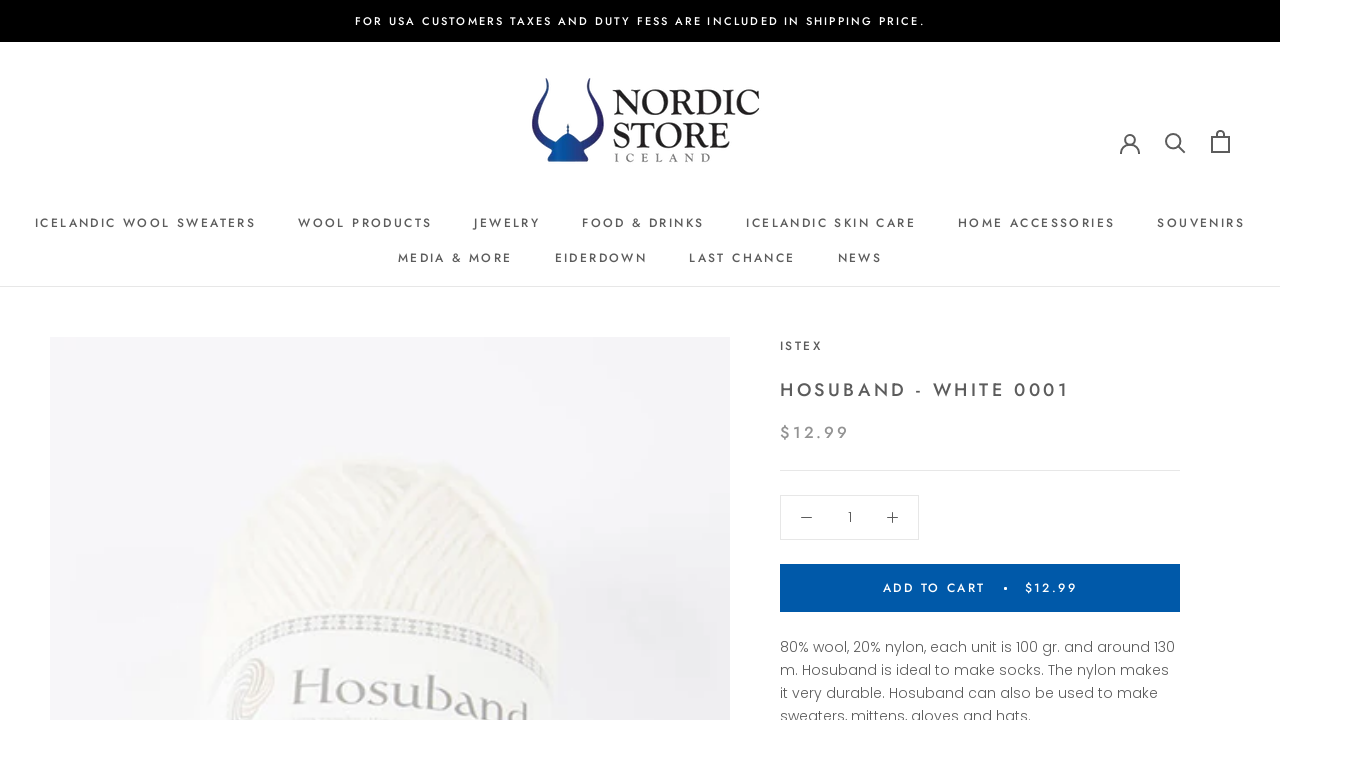

--- FILE ---
content_type: text/html; charset=utf-8
request_url: https://www.nordicstore.com/products/0001-hosuband-hvitur-wool-yarn
body_size: 22114
content:















<!doctype html>

<html class="no-js" lang="en">
  <head>
    <meta charset="utf-8"> 
    <meta http-equiv="X-UA-Compatible" content="IE=edge,chrome=1">
    <meta name="viewport" content="width=device-width, initial-scale=1.0, height=device-height, minimum-scale=1.0, maximum-scale=1.0">
    <meta name="theme-color" content="">

    <title>
      Hosuband Icelandic Wool Yarn White &ndash; Nordicstore.net
    </title><meta name="description" content="80% wool, 20% nylon, each unit is 100 gr. and around 130 m. Hosuband is ideal to make socks. The nylon makes it very durable. Hosuband can also be used to make sweaters, mittens, gloves and hats."><link rel="canonical" href="https://www.nordicstore.com/products/0001-hosuband-hvitur-wool-yarn"><link rel="shortcut icon" href="//www.nordicstore.com/cdn/shop/files/imageedit_1_5817579381_96x.png?v=1613678772" type="image/png"><meta property="og:type" content="product">
  <meta property="og:title" content="Hosuband - White 0001"><meta property="og:image" content="http://www.nordicstore.com/cdn/shop/products/0001.jpg?v=1589590262">
    <meta property="og:image:secure_url" content="https://www.nordicstore.com/cdn/shop/products/0001.jpg?v=1589590262">
    <meta property="og:image:width" content="496">
    <meta property="og:image:height" content="700"><meta property="product:price:amount" content="12.99">
  <meta property="product:price:currency" content="USD"><meta property="og:description" content="80% wool, 20% nylon, each unit is 100 gr. and around 130 m. Hosuband is ideal to make socks. The nylon makes it very durable. Hosuband can also be used to make sweaters, mittens, gloves and hats."><meta property="og:url" content="https://www.nordicstore.com/products/0001-hosuband-hvitur-wool-yarn">
<meta property="og:site_name" content="Nordicstore.net"><meta name="twitter:card" content="summary"><meta name="twitter:title" content="Hosuband - White 0001">
  <meta name="twitter:description" content="80% wool, 20% nylon, each unit is 100 gr. and around 130 m. Hosuband is ideal to make socks. The nylon makes it very durable. Hosuband can also be used to make sweaters, mittens, gloves and hats.">
  <meta name="twitter:image" content="https://www.nordicstore.com/cdn/shop/products/0001_600x600_crop_center.jpg?v=1589590262">
    <style>
  @font-face {
  font-family: Jost;
  font-weight: 500;
  font-style: normal;
  font-display: fallback;
  src: url("//www.nordicstore.com/cdn/fonts/jost/jost_n5.7c8497861ffd15f4e1284cd221f14658b0e95d61.woff2") format("woff2"),
       url("//www.nordicstore.com/cdn/fonts/jost/jost_n5.fb6a06896db583cc2df5ba1b30d9c04383119dd9.woff") format("woff");
}

  @font-face {
  font-family: Poppins;
  font-weight: 300;
  font-style: normal;
  font-display: fallback;
  src: url("//www.nordicstore.com/cdn/fonts/poppins/poppins_n3.05f58335c3209cce17da4f1f1ab324ebe2982441.woff2") format("woff2"),
       url("//www.nordicstore.com/cdn/fonts/poppins/poppins_n3.6971368e1f131d2c8ff8e3a44a36b577fdda3ff5.woff") format("woff");
}


  @font-face {
  font-family: Poppins;
  font-weight: 400;
  font-style: normal;
  font-display: fallback;
  src: url("//www.nordicstore.com/cdn/fonts/poppins/poppins_n4.0ba78fa5af9b0e1a374041b3ceaadf0a43b41362.woff2") format("woff2"),
       url("//www.nordicstore.com/cdn/fonts/poppins/poppins_n4.214741a72ff2596839fc9760ee7a770386cf16ca.woff") format("woff");
}

  @font-face {
  font-family: Poppins;
  font-weight: 300;
  font-style: italic;
  font-display: fallback;
  src: url("//www.nordicstore.com/cdn/fonts/poppins/poppins_i3.8536b4423050219f608e17f134fe9ea3b01ed890.woff2") format("woff2"),
       url("//www.nordicstore.com/cdn/fonts/poppins/poppins_i3.0f4433ada196bcabf726ed78f8e37e0995762f7f.woff") format("woff");
}

  @font-face {
  font-family: Poppins;
  font-weight: 400;
  font-style: italic;
  font-display: fallback;
  src: url("//www.nordicstore.com/cdn/fonts/poppins/poppins_i4.846ad1e22474f856bd6b81ba4585a60799a9f5d2.woff2") format("woff2"),
       url("//www.nordicstore.com/cdn/fonts/poppins/poppins_i4.56b43284e8b52fc64c1fd271f289a39e8477e9ec.woff") format("woff");
}


  :root {
    --heading-font-family : Jost, sans-serif;
    --heading-font-weight : 500;
    --heading-font-style  : normal;

    --text-font-family : Poppins, sans-serif;
    --text-font-weight : 300;
    --text-font-style  : normal;

    --base-text-font-size   : 14px;
    --default-text-font-size: 14px;--background          : #ffffff;
    --background-rgb      : 255, 255, 255;
    --light-background    : #ffffff;
    --light-background-rgb: 255, 255, 255;
    --heading-color       : #5c5c5c;
    --text-color          : #5c5c5c;
    --text-color-rgb      : 92, 92, 92;
    --text-color-light    : #939393;
    --text-color-light-rgb: 147, 147, 147;
    --link-color          : #323232;
    --link-color-rgb      : 50, 50, 50;
    --border-color        : #e7e7e7;
    --border-color-rgb    : 231, 231, 231;

    --button-background    : #0059a9;
    --button-background-rgb: 0, 89, 169;
    --button-text-color    : #ffffff;

    --header-background       : #ffffff;
    --header-heading-color    : #5c5c5c;
    --header-light-text-color : #5d5d5d;
    --header-border-color     : #e7e7e7;

    --footer-background    : #ffffff;
    --footer-text-color    : #797979;
    --footer-heading-color : #5c5c5c;
    --footer-border-color  : #ebebeb;

    --navigation-background      : #ffffff;
    --navigation-background-rgb  : 255, 255, 255;
    --navigation-text-color      : #5c5c5c;
    --navigation-text-color-light: rgba(92, 92, 92, 0.5);
    --navigation-border-color    : rgba(92, 92, 92, 0.25);

    --newsletter-popup-background     : #ffffff;
    --newsletter-popup-text-color     : #1c1b1b;
    --newsletter-popup-text-color-rgb : 28, 27, 27;

    --secondary-elements-background       : #5c5c5c;
    --secondary-elements-background-rgb   : 92, 92, 92;
    --secondary-elements-text-color       : #ffffff;
    --secondary-elements-text-color-light : rgba(255, 255, 255, 0.5);
    --secondary-elements-border-color     : rgba(255, 255, 255, 0.25);

    --product-sale-price-color    : #e32c2b;
    --product-sale-price-color-rgb: 227, 44, 43;
    --product-star-rating: #f6a429;

    /* Shopify related variables */
    --payment-terms-background-color: #ffffff;

    /* Products */

    --horizontal-spacing-four-products-per-row: 60px;
        --horizontal-spacing-two-products-per-row : 60px;

    --vertical-spacing-four-products-per-row: 60px;
        --vertical-spacing-two-products-per-row : 75px;

    /* Animation */
    --drawer-transition-timing: cubic-bezier(0.645, 0.045, 0.355, 1);
    --header-base-height: 80px; /* We set a default for browsers that do not support CSS variables */

    /* Cursors */
    --cursor-zoom-in-svg    : url(//www.nordicstore.com/cdn/shop/t/19/assets/cursor-zoom-in.svg?v=122378749701556440601668768971);
    --cursor-zoom-in-2x-svg : url(//www.nordicstore.com/cdn/shop/t/19/assets/cursor-zoom-in-2x.svg?v=50835523267676239671668768971);
  }
</style>

<script>
  // IE11 does not have support for CSS variables, so we have to polyfill them
  if (!(((window || {}).CSS || {}).supports && window.CSS.supports('(--a: 0)'))) {
    const script = document.createElement('script');
    script.type = 'text/javascript';
    script.src = 'https://cdn.jsdelivr.net/npm/css-vars-ponyfill@2';
    script.onload = function() {
      cssVars({});
    };

    document.getElementsByTagName('head')[0].appendChild(script);
  }
</script>

    
  <script>window.performance && window.performance.mark && window.performance.mark('shopify.content_for_header.start');</script><meta name="google-site-verification" content="YdLgFavehXcBaLuj9y9OVmuym0bJk24dHbdI42AVN8k">
<meta name="google-site-verification" content="gQvGEDcoS3uUgxxaGKzXgeRrXBkfOkjjf-eAbJqVaOs">
<meta id="shopify-digital-wallet" name="shopify-digital-wallet" content="/9264962/digital_wallets/dialog">
<meta name="shopify-checkout-api-token" content="2e4f48603bd5d488cd24be58a5c17f50">
<meta id="in-context-paypal-metadata" data-shop-id="9264962" data-venmo-supported="false" data-environment="production" data-locale="en_US" data-paypal-v4="true" data-currency="USD">
<link rel="alternate" type="application/json+oembed" href="https://www.nordicstore.com/products/0001-hosuband-hvitur-wool-yarn.oembed">
<script async="async" src="/checkouts/internal/preloads.js?locale=en-US"></script>
<script id="shopify-features" type="application/json">{"accessToken":"2e4f48603bd5d488cd24be58a5c17f50","betas":["rich-media-storefront-analytics"],"domain":"www.nordicstore.com","predictiveSearch":true,"shopId":9264962,"locale":"en"}</script>
<script>var Shopify = Shopify || {};
Shopify.shop = "nordicstore-2.myshopify.com";
Shopify.locale = "en";
Shopify.currency = {"active":"USD","rate":"1.0"};
Shopify.country = "US";
Shopify.theme = {"name":"Prestige - 18\/11\/22 - Main","id":138328473891,"schema_name":"Prestige","schema_version":"6.0.0","theme_store_id":855,"role":"main"};
Shopify.theme.handle = "null";
Shopify.theme.style = {"id":null,"handle":null};
Shopify.cdnHost = "www.nordicstore.com/cdn";
Shopify.routes = Shopify.routes || {};
Shopify.routes.root = "/";</script>
<script type="module">!function(o){(o.Shopify=o.Shopify||{}).modules=!0}(window);</script>
<script>!function(o){function n(){var o=[];function n(){o.push(Array.prototype.slice.apply(arguments))}return n.q=o,n}var t=o.Shopify=o.Shopify||{};t.loadFeatures=n(),t.autoloadFeatures=n()}(window);</script>
<script id="shop-js-analytics" type="application/json">{"pageType":"product"}</script>
<script defer="defer" async type="module" src="//www.nordicstore.com/cdn/shopifycloud/shop-js/modules/v2/client.init-shop-cart-sync_BT-GjEfc.en.esm.js"></script>
<script defer="defer" async type="module" src="//www.nordicstore.com/cdn/shopifycloud/shop-js/modules/v2/chunk.common_D58fp_Oc.esm.js"></script>
<script defer="defer" async type="module" src="//www.nordicstore.com/cdn/shopifycloud/shop-js/modules/v2/chunk.modal_xMitdFEc.esm.js"></script>
<script type="module">
  await import("//www.nordicstore.com/cdn/shopifycloud/shop-js/modules/v2/client.init-shop-cart-sync_BT-GjEfc.en.esm.js");
await import("//www.nordicstore.com/cdn/shopifycloud/shop-js/modules/v2/chunk.common_D58fp_Oc.esm.js");
await import("//www.nordicstore.com/cdn/shopifycloud/shop-js/modules/v2/chunk.modal_xMitdFEc.esm.js");

  window.Shopify.SignInWithShop?.initShopCartSync?.({"fedCMEnabled":true,"windoidEnabled":true});

</script>
<script>(function() {
  var isLoaded = false;
  function asyncLoad() {
    if (isLoaded) return;
    isLoaded = true;
    var urls = ["\/\/d7s5x3kn0itxj.cloudfront.net\/javascripts\/shopify-sizetype.min.js?shop=nordicstore-2.myshopify.com","\/\/www.powr.io\/powr.js?powr-token=nordicstore-2.myshopify.com\u0026external-type=shopify\u0026shop=nordicstore-2.myshopify.com","\/\/d1liekpayvooaz.cloudfront.net\/apps\/customizery\/customizery.js?shop=nordicstore-2.myshopify.com","https:\/\/size-guides.esc-apps-cdn.com\/1739195908-app.nordicstore-2.myshopify.com.js?shop=nordicstore-2.myshopify.com","https:\/\/cdn.hextom.com\/js\/quickannouncementbar.js?shop=nordicstore-2.myshopify.com","https:\/\/na.shgcdn3.com\/pixel-collector.js?shop=nordicstore-2.myshopify.com"];
    for (var i = 0; i < urls.length; i++) {
      var s = document.createElement('script');
      s.type = 'text/javascript';
      s.async = true;
      s.src = urls[i];
      var x = document.getElementsByTagName('script')[0];
      x.parentNode.insertBefore(s, x);
    }
  };
  if(window.attachEvent) {
    window.attachEvent('onload', asyncLoad);
  } else {
    window.addEventListener('load', asyncLoad, false);
  }
})();</script>
<script id="__st">var __st={"a":9264962,"offset":3600,"reqid":"3d6ef945-c2d9-44cb-9216-984b7fe32caf-1769083115","pageurl":"www.nordicstore.com\/products\/0001-hosuband-hvitur-wool-yarn","u":"bf84af7e4ad5","p":"product","rtyp":"product","rid":958547140};</script>
<script>window.ShopifyPaypalV4VisibilityTracking = true;</script>
<script id="captcha-bootstrap">!function(){'use strict';const t='contact',e='account',n='new_comment',o=[[t,t],['blogs',n],['comments',n],[t,'customer']],c=[[e,'customer_login'],[e,'guest_login'],[e,'recover_customer_password'],[e,'create_customer']],r=t=>t.map((([t,e])=>`form[action*='/${t}']:not([data-nocaptcha='true']) input[name='form_type'][value='${e}']`)).join(','),a=t=>()=>t?[...document.querySelectorAll(t)].map((t=>t.form)):[];function s(){const t=[...o],e=r(t);return a(e)}const i='password',u='form_key',d=['recaptcha-v3-token','g-recaptcha-response','h-captcha-response',i],f=()=>{try{return window.sessionStorage}catch{return}},m='__shopify_v',_=t=>t.elements[u];function p(t,e,n=!1){try{const o=window.sessionStorage,c=JSON.parse(o.getItem(e)),{data:r}=function(t){const{data:e,action:n}=t;return t[m]||n?{data:e,action:n}:{data:t,action:n}}(c);for(const[e,n]of Object.entries(r))t.elements[e]&&(t.elements[e].value=n);n&&o.removeItem(e)}catch(o){console.error('form repopulation failed',{error:o})}}const l='form_type',E='cptcha';function T(t){t.dataset[E]=!0}const w=window,h=w.document,L='Shopify',v='ce_forms',y='captcha';let A=!1;((t,e)=>{const n=(g='f06e6c50-85a8-45c8-87d0-21a2b65856fe',I='https://cdn.shopify.com/shopifycloud/storefront-forms-hcaptcha/ce_storefront_forms_captcha_hcaptcha.v1.5.2.iife.js',D={infoText:'Protected by hCaptcha',privacyText:'Privacy',termsText:'Terms'},(t,e,n)=>{const o=w[L][v],c=o.bindForm;if(c)return c(t,g,e,D).then(n);var r;o.q.push([[t,g,e,D],n]),r=I,A||(h.body.append(Object.assign(h.createElement('script'),{id:'captcha-provider',async:!0,src:r})),A=!0)});var g,I,D;w[L]=w[L]||{},w[L][v]=w[L][v]||{},w[L][v].q=[],w[L][y]=w[L][y]||{},w[L][y].protect=function(t,e){n(t,void 0,e),T(t)},Object.freeze(w[L][y]),function(t,e,n,w,h,L){const[v,y,A,g]=function(t,e,n){const i=e?o:[],u=t?c:[],d=[...i,...u],f=r(d),m=r(i),_=r(d.filter((([t,e])=>n.includes(e))));return[a(f),a(m),a(_),s()]}(w,h,L),I=t=>{const e=t.target;return e instanceof HTMLFormElement?e:e&&e.form},D=t=>v().includes(t);t.addEventListener('submit',(t=>{const e=I(t);if(!e)return;const n=D(e)&&!e.dataset.hcaptchaBound&&!e.dataset.recaptchaBound,o=_(e),c=g().includes(e)&&(!o||!o.value);(n||c)&&t.preventDefault(),c&&!n&&(function(t){try{if(!f())return;!function(t){const e=f();if(!e)return;const n=_(t);if(!n)return;const o=n.value;o&&e.removeItem(o)}(t);const e=Array.from(Array(32),(()=>Math.random().toString(36)[2])).join('');!function(t,e){_(t)||t.append(Object.assign(document.createElement('input'),{type:'hidden',name:u})),t.elements[u].value=e}(t,e),function(t,e){const n=f();if(!n)return;const o=[...t.querySelectorAll(`input[type='${i}']`)].map((({name:t})=>t)),c=[...d,...o],r={};for(const[a,s]of new FormData(t).entries())c.includes(a)||(r[a]=s);n.setItem(e,JSON.stringify({[m]:1,action:t.action,data:r}))}(t,e)}catch(e){console.error('failed to persist form',e)}}(e),e.submit())}));const S=(t,e)=>{t&&!t.dataset[E]&&(n(t,e.some((e=>e===t))),T(t))};for(const o of['focusin','change'])t.addEventListener(o,(t=>{const e=I(t);D(e)&&S(e,y())}));const B=e.get('form_key'),M=e.get(l),P=B&&M;t.addEventListener('DOMContentLoaded',(()=>{const t=y();if(P)for(const e of t)e.elements[l].value===M&&p(e,B);[...new Set([...A(),...v().filter((t=>'true'===t.dataset.shopifyCaptcha))])].forEach((e=>S(e,t)))}))}(h,new URLSearchParams(w.location.search),n,t,e,['guest_login'])})(!0,!0)}();</script>
<script integrity="sha256-4kQ18oKyAcykRKYeNunJcIwy7WH5gtpwJnB7kiuLZ1E=" data-source-attribution="shopify.loadfeatures" defer="defer" src="//www.nordicstore.com/cdn/shopifycloud/storefront/assets/storefront/load_feature-a0a9edcb.js" crossorigin="anonymous"></script>
<script data-source-attribution="shopify.dynamic_checkout.dynamic.init">var Shopify=Shopify||{};Shopify.PaymentButton=Shopify.PaymentButton||{isStorefrontPortableWallets:!0,init:function(){window.Shopify.PaymentButton.init=function(){};var t=document.createElement("script");t.src="https://www.nordicstore.com/cdn/shopifycloud/portable-wallets/latest/portable-wallets.en.js",t.type="module",document.head.appendChild(t)}};
</script>
<script data-source-attribution="shopify.dynamic_checkout.buyer_consent">
  function portableWalletsHideBuyerConsent(e){var t=document.getElementById("shopify-buyer-consent"),n=document.getElementById("shopify-subscription-policy-button");t&&n&&(t.classList.add("hidden"),t.setAttribute("aria-hidden","true"),n.removeEventListener("click",e))}function portableWalletsShowBuyerConsent(e){var t=document.getElementById("shopify-buyer-consent"),n=document.getElementById("shopify-subscription-policy-button");t&&n&&(t.classList.remove("hidden"),t.removeAttribute("aria-hidden"),n.addEventListener("click",e))}window.Shopify?.PaymentButton&&(window.Shopify.PaymentButton.hideBuyerConsent=portableWalletsHideBuyerConsent,window.Shopify.PaymentButton.showBuyerConsent=portableWalletsShowBuyerConsent);
</script>
<script data-source-attribution="shopify.dynamic_checkout.cart.bootstrap">document.addEventListener("DOMContentLoaded",(function(){function t(){return document.querySelector("shopify-accelerated-checkout-cart, shopify-accelerated-checkout")}if(t())Shopify.PaymentButton.init();else{new MutationObserver((function(e,n){t()&&(Shopify.PaymentButton.init(),n.disconnect())})).observe(document.body,{childList:!0,subtree:!0})}}));
</script>
<link id="shopify-accelerated-checkout-styles" rel="stylesheet" media="screen" href="https://www.nordicstore.com/cdn/shopifycloud/portable-wallets/latest/accelerated-checkout-backwards-compat.css" crossorigin="anonymous">
<style id="shopify-accelerated-checkout-cart">
        #shopify-buyer-consent {
  margin-top: 1em;
  display: inline-block;
  width: 100%;
}

#shopify-buyer-consent.hidden {
  display: none;
}

#shopify-subscription-policy-button {
  background: none;
  border: none;
  padding: 0;
  text-decoration: underline;
  font-size: inherit;
  cursor: pointer;
}

#shopify-subscription-policy-button::before {
  box-shadow: none;
}

      </style>

<script>window.performance && window.performance.mark && window.performance.mark('shopify.content_for_header.end');</script>
  





  <script type="text/javascript">
    
      window.__shgMoneyFormat = window.__shgMoneyFormat || {"USD":{"currency":"USD","currency_symbol":"$","currency_symbol_location":"left","decimal_places":2,"decimal_separator":".","thousands_separator":","}};
    
    window.__shgCurrentCurrencyCode = window.__shgCurrentCurrencyCode || {
      currency: "USD",
      currency_symbol: "$",
      decimal_separator: ".",
      thousands_separator: ",",
      decimal_places: 2,
      currency_symbol_location: "left"
    };
  </script>




    <link rel="stylesheet" href="//www.nordicstore.com/cdn/shop/t/19/assets/theme.css?v=156447028736477231991668690935">

    <script>// This allows to expose several variables to the global scope, to be used in scripts
      window.theme = {
        pageType: "product",
        moneyFormat: "\u003cspan class=money\u003e${{amount}}\u003c\/span\u003e",
        moneyWithCurrencyFormat: "\u003cspan class=money\u003e${{amount}} USD\u003c\/span\u003e",
        currencyCodeEnabled: false,
        productImageSize: "tall",
        searchMode: "product",
        showPageTransition: true,
        showElementStaggering: true,
        showImageZooming: false
      };

      window.routes = {
        rootUrl: "\/",
        rootUrlWithoutSlash: '',
        cartUrl: "\/cart",
        cartAddUrl: "\/cart\/add",
        cartChangeUrl: "\/cart\/change",
        searchUrl: "\/search",
        productRecommendationsUrl: "\/recommendations\/products"
      };

      window.languages = {
        cartAddNote: "Add Order Note",
        cartEditNote: "Edit Order Note",
        productImageLoadingError: "This image could not be loaded. Please try to reload the page.",
        productFormAddToCart: "Add to cart",
        productFormUnavailable: "Unavailable",
        productFormSoldOut: "Sold Out",
        shippingEstimatorOneResult: "1 option available:",
        shippingEstimatorMoreResults: "{{count}} options available:",
        shippingEstimatorNoResults: "No shipping could be found"
      };

      window.lazySizesConfig = {
        loadHidden: false,
        hFac: 0.5,
        expFactor: 2,
        ricTimeout: 150,
        lazyClass: 'Image--lazyLoad',
        loadingClass: 'Image--lazyLoading',
        loadedClass: 'Image--lazyLoaded'
      };

      document.documentElement.className = document.documentElement.className.replace('no-js', 'js');
      document.documentElement.style.setProperty('--window-height', window.innerHeight + 'px');

      // We do a quick detection of some features (we could use Modernizr but for so little...)
      (function() {
        document.documentElement.className += ((window.CSS && window.CSS.supports('(position: sticky) or (position: -webkit-sticky)')) ? ' supports-sticky' : ' no-supports-sticky');
        document.documentElement.className += (window.matchMedia('(-moz-touch-enabled: 1), (hover: none)')).matches ? ' no-supports-hover' : ' supports-hover';
      }());

      
    </script>

    <script src="//www.nordicstore.com/cdn/shop/t/19/assets/lazysizes.min.js?v=174358363404432586981668690935" async></script><script src="//www.nordicstore.com/cdn/shop/t/19/assets/libs.min.js?v=26178543184394469741668690935" defer></script>
    <script src="//www.nordicstore.com/cdn/shop/t/19/assets/theme.js?v=24122939957690793171668690935" defer></script>
    <script src="//www.nordicstore.com/cdn/shop/t/19/assets/custom.js?v=183944157590872491501668690935" defer></script>

    <script>
      (function () {
        window.onpageshow = function() {
          if (window.theme.showPageTransition) {
            var pageTransition = document.querySelector('.PageTransition');

            if (pageTransition) {
              pageTransition.style.visibility = 'visible';
              pageTransition.style.opacity = '0';
            }
          }

          // When the page is loaded from the cache, we have to reload the cart content
          document.documentElement.dispatchEvent(new CustomEvent('cart:refresh', {
            bubbles: true
          }));
        };
      })();
    </script>

    
  <script type="application/ld+json">
  {
    "@context": "http://schema.org",
    "@type": "Product",
    "offers": [{
          "@type": "Offer",
          "name": "Default Title",
          "availability":"https://schema.org/InStock",
          "price": 12.99,
          "priceCurrency": "USD",
          "priceValidUntil": "2026-02-01","sku": "H0001","url": "/products/0001-hosuband-hvitur-wool-yarn?variant=3725058948"
        }
],
    "brand": {
      "name": "ISTEX"
    },
    "name": "Hosuband - White 0001",
    "description": "80% wool, 20% nylon, each unit is 100 gr. and around 130 m. Hosuband is ideal to make socks. The nylon makes it very durable. Hosuband can also be used to make sweaters, mittens, gloves and hats.",
    "category": "Hosuband Wool Yarn",
    "url": "/products/0001-hosuband-hvitur-wool-yarn",
    "sku": "H0001",
    "image": {
      "@type": "ImageObject",
      "url": "https://www.nordicstore.com/cdn/shop/products/0001_1024x.jpg?v=1589590262",
      "image": "https://www.nordicstore.com/cdn/shop/products/0001_1024x.jpg?v=1589590262",
      "name": "Icelandic sweaters and products - Hosuband - White 0001 Hosuband Wool Yarn - NordicStore",
      "width": "1024",
      "height": "1024"
    }
  }
  </script>



  <script type="application/ld+json">
  {
    "@context": "http://schema.org",
    "@type": "BreadcrumbList",
  "itemListElement": [{
      "@type": "ListItem",
      "position": 1,
      "name": "Home",
      "item": "https://www.nordicstore.com"
    },{
          "@type": "ListItem",
          "position": 2,
          "name": "Hosuband - White 0001",
          "item": "https://www.nordicstore.com/products/0001-hosuband-hvitur-wool-yarn"
        }]
  }
  </script>

  
  

<script type="text/javascript">
  
    window.SHG_CUSTOMER = null;
  
</script>







<!-- BEGIN app block: shopify://apps/klaviyo-email-marketing-sms/blocks/klaviyo-onsite-embed/2632fe16-c075-4321-a88b-50b567f42507 -->












  <script async src="https://static.klaviyo.com/onsite/js/XMGCx9/klaviyo.js?company_id=XMGCx9"></script>
  <script>!function(){if(!window.klaviyo){window._klOnsite=window._klOnsite||[];try{window.klaviyo=new Proxy({},{get:function(n,i){return"push"===i?function(){var n;(n=window._klOnsite).push.apply(n,arguments)}:function(){for(var n=arguments.length,o=new Array(n),w=0;w<n;w++)o[w]=arguments[w];var t="function"==typeof o[o.length-1]?o.pop():void 0,e=new Promise((function(n){window._klOnsite.push([i].concat(o,[function(i){t&&t(i),n(i)}]))}));return e}}})}catch(n){window.klaviyo=window.klaviyo||[],window.klaviyo.push=function(){var n;(n=window._klOnsite).push.apply(n,arguments)}}}}();</script>

  
    <script id="viewed_product">
      if (item == null) {
        var _learnq = _learnq || [];

        var MetafieldReviews = null
        var MetafieldYotpoRating = null
        var MetafieldYotpoCount = null
        var MetafieldLooxRating = null
        var MetafieldLooxCount = null
        var okendoProduct = null
        var okendoProductReviewCount = null
        var okendoProductReviewAverageValue = null
        try {
          // The following fields are used for Customer Hub recently viewed in order to add reviews.
          // This information is not part of __kla_viewed. Instead, it is part of __kla_viewed_reviewed_items
          MetafieldReviews = {};
          MetafieldYotpoRating = null
          MetafieldYotpoCount = null
          MetafieldLooxRating = null
          MetafieldLooxCount = null

          okendoProduct = null
          // If the okendo metafield is not legacy, it will error, which then requires the new json formatted data
          if (okendoProduct && 'error' in okendoProduct) {
            okendoProduct = null
          }
          okendoProductReviewCount = okendoProduct ? okendoProduct.reviewCount : null
          okendoProductReviewAverageValue = okendoProduct ? okendoProduct.reviewAverageValue : null
        } catch (error) {
          console.error('Error in Klaviyo onsite reviews tracking:', error);
        }

        var item = {
          Name: "Hosuband - White 0001",
          ProductID: 958547140,
          Categories: ["All products","Hosuband Wool Yarn","Icelandic Wool Yarn","Our most popular products","Wool Products"],
          ImageURL: "https://www.nordicstore.com/cdn/shop/products/0001_grande.jpg?v=1589590262",
          URL: "https://www.nordicstore.com/products/0001-hosuband-hvitur-wool-yarn",
          Brand: "ISTEX",
          Price: "$12.99",
          Value: "12.99",
          CompareAtPrice: "$0.00"
        };
        _learnq.push(['track', 'Viewed Product', item]);
        _learnq.push(['trackViewedItem', {
          Title: item.Name,
          ItemId: item.ProductID,
          Categories: item.Categories,
          ImageUrl: item.ImageURL,
          Url: item.URL,
          Metadata: {
            Brand: item.Brand,
            Price: item.Price,
            Value: item.Value,
            CompareAtPrice: item.CompareAtPrice
          },
          metafields:{
            reviews: MetafieldReviews,
            yotpo:{
              rating: MetafieldYotpoRating,
              count: MetafieldYotpoCount,
            },
            loox:{
              rating: MetafieldLooxRating,
              count: MetafieldLooxCount,
            },
            okendo: {
              rating: okendoProductReviewAverageValue,
              count: okendoProductReviewCount,
            }
          }
        }]);
      }
    </script>
  




  <script>
    window.klaviyoReviewsProductDesignMode = false
  </script>







<!-- END app block --><script src="https://cdn.shopify.com/extensions/019bc2d0-0f91-74d4-a43b-076b6407206d/quick-announcement-bar-prod-97/assets/quickannouncementbar.js" type="text/javascript" defer="defer"></script>
<link href="https://monorail-edge.shopifysvc.com" rel="dns-prefetch">
<script>(function(){if ("sendBeacon" in navigator && "performance" in window) {try {var session_token_from_headers = performance.getEntriesByType('navigation')[0].serverTiming.find(x => x.name == '_s').description;} catch {var session_token_from_headers = undefined;}var session_cookie_matches = document.cookie.match(/_shopify_s=([^;]*)/);var session_token_from_cookie = session_cookie_matches && session_cookie_matches.length === 2 ? session_cookie_matches[1] : "";var session_token = session_token_from_headers || session_token_from_cookie || "";function handle_abandonment_event(e) {var entries = performance.getEntries().filter(function(entry) {return /monorail-edge.shopifysvc.com/.test(entry.name);});if (!window.abandonment_tracked && entries.length === 0) {window.abandonment_tracked = true;var currentMs = Date.now();var navigation_start = performance.timing.navigationStart;var payload = {shop_id: 9264962,url: window.location.href,navigation_start,duration: currentMs - navigation_start,session_token,page_type: "product"};window.navigator.sendBeacon("https://monorail-edge.shopifysvc.com/v1/produce", JSON.stringify({schema_id: "online_store_buyer_site_abandonment/1.1",payload: payload,metadata: {event_created_at_ms: currentMs,event_sent_at_ms: currentMs}}));}}window.addEventListener('pagehide', handle_abandonment_event);}}());</script>
<script id="web-pixels-manager-setup">(function e(e,d,r,n,o){if(void 0===o&&(o={}),!Boolean(null===(a=null===(i=window.Shopify)||void 0===i?void 0:i.analytics)||void 0===a?void 0:a.replayQueue)){var i,a;window.Shopify=window.Shopify||{};var t=window.Shopify;t.analytics=t.analytics||{};var s=t.analytics;s.replayQueue=[],s.publish=function(e,d,r){return s.replayQueue.push([e,d,r]),!0};try{self.performance.mark("wpm:start")}catch(e){}var l=function(){var e={modern:/Edge?\/(1{2}[4-9]|1[2-9]\d|[2-9]\d{2}|\d{4,})\.\d+(\.\d+|)|Firefox\/(1{2}[4-9]|1[2-9]\d|[2-9]\d{2}|\d{4,})\.\d+(\.\d+|)|Chrom(ium|e)\/(9{2}|\d{3,})\.\d+(\.\d+|)|(Maci|X1{2}).+ Version\/(15\.\d+|(1[6-9]|[2-9]\d|\d{3,})\.\d+)([,.]\d+|)( \(\w+\)|)( Mobile\/\w+|) Safari\/|Chrome.+OPR\/(9{2}|\d{3,})\.\d+\.\d+|(CPU[ +]OS|iPhone[ +]OS|CPU[ +]iPhone|CPU IPhone OS|CPU iPad OS)[ +]+(15[._]\d+|(1[6-9]|[2-9]\d|\d{3,})[._]\d+)([._]\d+|)|Android:?[ /-](13[3-9]|1[4-9]\d|[2-9]\d{2}|\d{4,})(\.\d+|)(\.\d+|)|Android.+Firefox\/(13[5-9]|1[4-9]\d|[2-9]\d{2}|\d{4,})\.\d+(\.\d+|)|Android.+Chrom(ium|e)\/(13[3-9]|1[4-9]\d|[2-9]\d{2}|\d{4,})\.\d+(\.\d+|)|SamsungBrowser\/([2-9]\d|\d{3,})\.\d+/,legacy:/Edge?\/(1[6-9]|[2-9]\d|\d{3,})\.\d+(\.\d+|)|Firefox\/(5[4-9]|[6-9]\d|\d{3,})\.\d+(\.\d+|)|Chrom(ium|e)\/(5[1-9]|[6-9]\d|\d{3,})\.\d+(\.\d+|)([\d.]+$|.*Safari\/(?![\d.]+ Edge\/[\d.]+$))|(Maci|X1{2}).+ Version\/(10\.\d+|(1[1-9]|[2-9]\d|\d{3,})\.\d+)([,.]\d+|)( \(\w+\)|)( Mobile\/\w+|) Safari\/|Chrome.+OPR\/(3[89]|[4-9]\d|\d{3,})\.\d+\.\d+|(CPU[ +]OS|iPhone[ +]OS|CPU[ +]iPhone|CPU IPhone OS|CPU iPad OS)[ +]+(10[._]\d+|(1[1-9]|[2-9]\d|\d{3,})[._]\d+)([._]\d+|)|Android:?[ /-](13[3-9]|1[4-9]\d|[2-9]\d{2}|\d{4,})(\.\d+|)(\.\d+|)|Mobile Safari.+OPR\/([89]\d|\d{3,})\.\d+\.\d+|Android.+Firefox\/(13[5-9]|1[4-9]\d|[2-9]\d{2}|\d{4,})\.\d+(\.\d+|)|Android.+Chrom(ium|e)\/(13[3-9]|1[4-9]\d|[2-9]\d{2}|\d{4,})\.\d+(\.\d+|)|Android.+(UC? ?Browser|UCWEB|U3)[ /]?(15\.([5-9]|\d{2,})|(1[6-9]|[2-9]\d|\d{3,})\.\d+)\.\d+|SamsungBrowser\/(5\.\d+|([6-9]|\d{2,})\.\d+)|Android.+MQ{2}Browser\/(14(\.(9|\d{2,})|)|(1[5-9]|[2-9]\d|\d{3,})(\.\d+|))(\.\d+|)|K[Aa][Ii]OS\/(3\.\d+|([4-9]|\d{2,})\.\d+)(\.\d+|)/},d=e.modern,r=e.legacy,n=navigator.userAgent;return n.match(d)?"modern":n.match(r)?"legacy":"unknown"}(),u="modern"===l?"modern":"legacy",c=(null!=n?n:{modern:"",legacy:""})[u],f=function(e){return[e.baseUrl,"/wpm","/b",e.hashVersion,"modern"===e.buildTarget?"m":"l",".js"].join("")}({baseUrl:d,hashVersion:r,buildTarget:u}),m=function(e){var d=e.version,r=e.bundleTarget,n=e.surface,o=e.pageUrl,i=e.monorailEndpoint;return{emit:function(e){var a=e.status,t=e.errorMsg,s=(new Date).getTime(),l=JSON.stringify({metadata:{event_sent_at_ms:s},events:[{schema_id:"web_pixels_manager_load/3.1",payload:{version:d,bundle_target:r,page_url:o,status:a,surface:n,error_msg:t},metadata:{event_created_at_ms:s}}]});if(!i)return console&&console.warn&&console.warn("[Web Pixels Manager] No Monorail endpoint provided, skipping logging."),!1;try{return self.navigator.sendBeacon.bind(self.navigator)(i,l)}catch(e){}var u=new XMLHttpRequest;try{return u.open("POST",i,!0),u.setRequestHeader("Content-Type","text/plain"),u.send(l),!0}catch(e){return console&&console.warn&&console.warn("[Web Pixels Manager] Got an unhandled error while logging to Monorail."),!1}}}}({version:r,bundleTarget:l,surface:e.surface,pageUrl:self.location.href,monorailEndpoint:e.monorailEndpoint});try{o.browserTarget=l,function(e){var d=e.src,r=e.async,n=void 0===r||r,o=e.onload,i=e.onerror,a=e.sri,t=e.scriptDataAttributes,s=void 0===t?{}:t,l=document.createElement("script"),u=document.querySelector("head"),c=document.querySelector("body");if(l.async=n,l.src=d,a&&(l.integrity=a,l.crossOrigin="anonymous"),s)for(var f in s)if(Object.prototype.hasOwnProperty.call(s,f))try{l.dataset[f]=s[f]}catch(e){}if(o&&l.addEventListener("load",o),i&&l.addEventListener("error",i),u)u.appendChild(l);else{if(!c)throw new Error("Did not find a head or body element to append the script");c.appendChild(l)}}({src:f,async:!0,onload:function(){if(!function(){var e,d;return Boolean(null===(d=null===(e=window.Shopify)||void 0===e?void 0:e.analytics)||void 0===d?void 0:d.initialized)}()){var d=window.webPixelsManager.init(e)||void 0;if(d){var r=window.Shopify.analytics;r.replayQueue.forEach((function(e){var r=e[0],n=e[1],o=e[2];d.publishCustomEvent(r,n,o)})),r.replayQueue=[],r.publish=d.publishCustomEvent,r.visitor=d.visitor,r.initialized=!0}}},onerror:function(){return m.emit({status:"failed",errorMsg:"".concat(f," has failed to load")})},sri:function(e){var d=/^sha384-[A-Za-z0-9+/=]+$/;return"string"==typeof e&&d.test(e)}(c)?c:"",scriptDataAttributes:o}),m.emit({status:"loading"})}catch(e){m.emit({status:"failed",errorMsg:(null==e?void 0:e.message)||"Unknown error"})}}})({shopId: 9264962,storefrontBaseUrl: "https://www.nordicstore.com",extensionsBaseUrl: "https://extensions.shopifycdn.com/cdn/shopifycloud/web-pixels-manager",monorailEndpoint: "https://monorail-edge.shopifysvc.com/unstable/produce_batch",surface: "storefront-renderer",enabledBetaFlags: ["2dca8a86"],webPixelsConfigList: [{"id":"1386709283","configuration":"{\"site_id\":\"756a7af5-ed6b-4311-bb63-ec766e5f88ee\",\"analytics_endpoint\":\"https:\\\/\\\/na.shgcdn3.com\"}","eventPayloadVersion":"v1","runtimeContext":"STRICT","scriptVersion":"695709fc3f146fa50a25299517a954f2","type":"APP","apiClientId":1158168,"privacyPurposes":["ANALYTICS","MARKETING","SALE_OF_DATA"],"dataSharingAdjustments":{"protectedCustomerApprovalScopes":["read_customer_personal_data"]}},{"id":"925794595","configuration":"{\"config\":\"{\\\"pixel_id\\\":\\\"AW-1039368363\\\",\\\"target_country\\\":\\\"US\\\",\\\"gtag_events\\\":[{\\\"type\\\":\\\"page_view\\\",\\\"action_label\\\":\\\"AW-1039368363\\\/ZO9FCOSjmZABEKuBzu8D\\\"},{\\\"type\\\":\\\"purchase\\\",\\\"action_label\\\":\\\"AW-1039368363\\\/hORKCOejmZABEKuBzu8D\\\"},{\\\"type\\\":\\\"view_item\\\",\\\"action_label\\\":\\\"AW-1039368363\\\/p_PgCOqjmZABEKuBzu8D\\\"},{\\\"type\\\":\\\"add_to_cart\\\",\\\"action_label\\\":\\\"AW-1039368363\\\/q9NCCO2jmZABEKuBzu8D\\\"},{\\\"type\\\":\\\"begin_checkout\\\",\\\"action_label\\\":\\\"AW-1039368363\\\/OKhoCOikmZABEKuBzu8D\\\"},{\\\"type\\\":\\\"search\\\",\\\"action_label\\\":\\\"AW-1039368363\\\/MfZvCOukmZABEKuBzu8D\\\"},{\\\"type\\\":\\\"add_payment_info\\\",\\\"action_label\\\":\\\"AW-1039368363\\\/YMvUCO6kmZABEKuBzu8D\\\"}],\\\"enable_monitoring_mode\\\":false}\"}","eventPayloadVersion":"v1","runtimeContext":"OPEN","scriptVersion":"b2a88bafab3e21179ed38636efcd8a93","type":"APP","apiClientId":1780363,"privacyPurposes":[],"dataSharingAdjustments":{"protectedCustomerApprovalScopes":["read_customer_address","read_customer_email","read_customer_name","read_customer_personal_data","read_customer_phone"]}},{"id":"315916579","configuration":"{\"pixel_id\":\"2618262758455479\",\"pixel_type\":\"facebook_pixel\",\"metaapp_system_user_token\":\"-\"}","eventPayloadVersion":"v1","runtimeContext":"OPEN","scriptVersion":"ca16bc87fe92b6042fbaa3acc2fbdaa6","type":"APP","apiClientId":2329312,"privacyPurposes":["ANALYTICS","MARKETING","SALE_OF_DATA"],"dataSharingAdjustments":{"protectedCustomerApprovalScopes":["read_customer_address","read_customer_email","read_customer_name","read_customer_personal_data","read_customer_phone"]}},{"id":"133857571","eventPayloadVersion":"v1","runtimeContext":"LAX","scriptVersion":"1","type":"CUSTOM","privacyPurposes":["MARKETING"],"name":"Meta pixel (migrated)"},{"id":"142934307","eventPayloadVersion":"v1","runtimeContext":"LAX","scriptVersion":"1","type":"CUSTOM","privacyPurposes":["ANALYTICS"],"name":"Google Analytics tag (migrated)"},{"id":"shopify-app-pixel","configuration":"{}","eventPayloadVersion":"v1","runtimeContext":"STRICT","scriptVersion":"0450","apiClientId":"shopify-pixel","type":"APP","privacyPurposes":["ANALYTICS","MARKETING"]},{"id":"shopify-custom-pixel","eventPayloadVersion":"v1","runtimeContext":"LAX","scriptVersion":"0450","apiClientId":"shopify-pixel","type":"CUSTOM","privacyPurposes":["ANALYTICS","MARKETING"]}],isMerchantRequest: false,initData: {"shop":{"name":"Nordicstore.net","paymentSettings":{"currencyCode":"USD"},"myshopifyDomain":"nordicstore-2.myshopify.com","countryCode":"IS","storefrontUrl":"https:\/\/www.nordicstore.com"},"customer":null,"cart":null,"checkout":null,"productVariants":[{"price":{"amount":12.99,"currencyCode":"USD"},"product":{"title":"Hosuband - White 0001","vendor":"ISTEX","id":"958547140","untranslatedTitle":"Hosuband - White 0001","url":"\/products\/0001-hosuband-hvitur-wool-yarn","type":"Hosuband Wool Yarn"},"id":"3725058948","image":{"src":"\/\/www.nordicstore.com\/cdn\/shop\/products\/0001.jpg?v=1589590262"},"sku":"H0001","title":"Default Title","untranslatedTitle":"Default Title"}],"purchasingCompany":null},},"https://www.nordicstore.com/cdn","fcfee988w5aeb613cpc8e4bc33m6693e112",{"modern":"","legacy":""},{"shopId":"9264962","storefrontBaseUrl":"https:\/\/www.nordicstore.com","extensionBaseUrl":"https:\/\/extensions.shopifycdn.com\/cdn\/shopifycloud\/web-pixels-manager","surface":"storefront-renderer","enabledBetaFlags":"[\"2dca8a86\"]","isMerchantRequest":"false","hashVersion":"fcfee988w5aeb613cpc8e4bc33m6693e112","publish":"custom","events":"[[\"page_viewed\",{}],[\"product_viewed\",{\"productVariant\":{\"price\":{\"amount\":12.99,\"currencyCode\":\"USD\"},\"product\":{\"title\":\"Hosuband - White 0001\",\"vendor\":\"ISTEX\",\"id\":\"958547140\",\"untranslatedTitle\":\"Hosuband - White 0001\",\"url\":\"\/products\/0001-hosuband-hvitur-wool-yarn\",\"type\":\"Hosuband Wool Yarn\"},\"id\":\"3725058948\",\"image\":{\"src\":\"\/\/www.nordicstore.com\/cdn\/shop\/products\/0001.jpg?v=1589590262\"},\"sku\":\"H0001\",\"title\":\"Default Title\",\"untranslatedTitle\":\"Default Title\"}}]]"});</script><script>
  window.ShopifyAnalytics = window.ShopifyAnalytics || {};
  window.ShopifyAnalytics.meta = window.ShopifyAnalytics.meta || {};
  window.ShopifyAnalytics.meta.currency = 'USD';
  var meta = {"product":{"id":958547140,"gid":"gid:\/\/shopify\/Product\/958547140","vendor":"ISTEX","type":"Hosuband Wool Yarn","handle":"0001-hosuband-hvitur-wool-yarn","variants":[{"id":3725058948,"price":1299,"name":"Hosuband - White 0001","public_title":null,"sku":"H0001"}],"remote":false},"page":{"pageType":"product","resourceType":"product","resourceId":958547140,"requestId":"3d6ef945-c2d9-44cb-9216-984b7fe32caf-1769083115"}};
  for (var attr in meta) {
    window.ShopifyAnalytics.meta[attr] = meta[attr];
  }
</script>
<script class="analytics">
  (function () {
    var customDocumentWrite = function(content) {
      var jquery = null;

      if (window.jQuery) {
        jquery = window.jQuery;
      } else if (window.Checkout && window.Checkout.$) {
        jquery = window.Checkout.$;
      }

      if (jquery) {
        jquery('body').append(content);
      }
    };

    var hasLoggedConversion = function(token) {
      if (token) {
        return document.cookie.indexOf('loggedConversion=' + token) !== -1;
      }
      return false;
    }

    var setCookieIfConversion = function(token) {
      if (token) {
        var twoMonthsFromNow = new Date(Date.now());
        twoMonthsFromNow.setMonth(twoMonthsFromNow.getMonth() + 2);

        document.cookie = 'loggedConversion=' + token + '; expires=' + twoMonthsFromNow;
      }
    }

    var trekkie = window.ShopifyAnalytics.lib = window.trekkie = window.trekkie || [];
    if (trekkie.integrations) {
      return;
    }
    trekkie.methods = [
      'identify',
      'page',
      'ready',
      'track',
      'trackForm',
      'trackLink'
    ];
    trekkie.factory = function(method) {
      return function() {
        var args = Array.prototype.slice.call(arguments);
        args.unshift(method);
        trekkie.push(args);
        return trekkie;
      };
    };
    for (var i = 0; i < trekkie.methods.length; i++) {
      var key = trekkie.methods[i];
      trekkie[key] = trekkie.factory(key);
    }
    trekkie.load = function(config) {
      trekkie.config = config || {};
      trekkie.config.initialDocumentCookie = document.cookie;
      var first = document.getElementsByTagName('script')[0];
      var script = document.createElement('script');
      script.type = 'text/javascript';
      script.onerror = function(e) {
        var scriptFallback = document.createElement('script');
        scriptFallback.type = 'text/javascript';
        scriptFallback.onerror = function(error) {
                var Monorail = {
      produce: function produce(monorailDomain, schemaId, payload) {
        var currentMs = new Date().getTime();
        var event = {
          schema_id: schemaId,
          payload: payload,
          metadata: {
            event_created_at_ms: currentMs,
            event_sent_at_ms: currentMs
          }
        };
        return Monorail.sendRequest("https://" + monorailDomain + "/v1/produce", JSON.stringify(event));
      },
      sendRequest: function sendRequest(endpointUrl, payload) {
        // Try the sendBeacon API
        if (window && window.navigator && typeof window.navigator.sendBeacon === 'function' && typeof window.Blob === 'function' && !Monorail.isIos12()) {
          var blobData = new window.Blob([payload], {
            type: 'text/plain'
          });

          if (window.navigator.sendBeacon(endpointUrl, blobData)) {
            return true;
          } // sendBeacon was not successful

        } // XHR beacon

        var xhr = new XMLHttpRequest();

        try {
          xhr.open('POST', endpointUrl);
          xhr.setRequestHeader('Content-Type', 'text/plain');
          xhr.send(payload);
        } catch (e) {
          console.log(e);
        }

        return false;
      },
      isIos12: function isIos12() {
        return window.navigator.userAgent.lastIndexOf('iPhone; CPU iPhone OS 12_') !== -1 || window.navigator.userAgent.lastIndexOf('iPad; CPU OS 12_') !== -1;
      }
    };
    Monorail.produce('monorail-edge.shopifysvc.com',
      'trekkie_storefront_load_errors/1.1',
      {shop_id: 9264962,
      theme_id: 138328473891,
      app_name: "storefront",
      context_url: window.location.href,
      source_url: "//www.nordicstore.com/cdn/s/trekkie.storefront.1bbfab421998800ff09850b62e84b8915387986d.min.js"});

        };
        scriptFallback.async = true;
        scriptFallback.src = '//www.nordicstore.com/cdn/s/trekkie.storefront.1bbfab421998800ff09850b62e84b8915387986d.min.js';
        first.parentNode.insertBefore(scriptFallback, first);
      };
      script.async = true;
      script.src = '//www.nordicstore.com/cdn/s/trekkie.storefront.1bbfab421998800ff09850b62e84b8915387986d.min.js';
      first.parentNode.insertBefore(script, first);
    };
    trekkie.load(
      {"Trekkie":{"appName":"storefront","development":false,"defaultAttributes":{"shopId":9264962,"isMerchantRequest":null,"themeId":138328473891,"themeCityHash":"16966511579465564396","contentLanguage":"en","currency":"USD","eventMetadataId":"d49642ba-6cfd-44ef-91b0-0ca57995b7b5"},"isServerSideCookieWritingEnabled":true,"monorailRegion":"shop_domain","enabledBetaFlags":["65f19447"]},"Session Attribution":{},"S2S":{"facebookCapiEnabled":true,"source":"trekkie-storefront-renderer","apiClientId":580111}}
    );

    var loaded = false;
    trekkie.ready(function() {
      if (loaded) return;
      loaded = true;

      window.ShopifyAnalytics.lib = window.trekkie;

      var originalDocumentWrite = document.write;
      document.write = customDocumentWrite;
      try { window.ShopifyAnalytics.merchantGoogleAnalytics.call(this); } catch(error) {};
      document.write = originalDocumentWrite;

      window.ShopifyAnalytics.lib.page(null,{"pageType":"product","resourceType":"product","resourceId":958547140,"requestId":"3d6ef945-c2d9-44cb-9216-984b7fe32caf-1769083115","shopifyEmitted":true});

      var match = window.location.pathname.match(/checkouts\/(.+)\/(thank_you|post_purchase)/)
      var token = match? match[1]: undefined;
      if (!hasLoggedConversion(token)) {
        setCookieIfConversion(token);
        window.ShopifyAnalytics.lib.track("Viewed Product",{"currency":"USD","variantId":3725058948,"productId":958547140,"productGid":"gid:\/\/shopify\/Product\/958547140","name":"Hosuband - White 0001","price":"12.99","sku":"H0001","brand":"ISTEX","variant":null,"category":"Hosuband Wool Yarn","nonInteraction":true,"remote":false},undefined,undefined,{"shopifyEmitted":true});
      window.ShopifyAnalytics.lib.track("monorail:\/\/trekkie_storefront_viewed_product\/1.1",{"currency":"USD","variantId":3725058948,"productId":958547140,"productGid":"gid:\/\/shopify\/Product\/958547140","name":"Hosuband - White 0001","price":"12.99","sku":"H0001","brand":"ISTEX","variant":null,"category":"Hosuband Wool Yarn","nonInteraction":true,"remote":false,"referer":"https:\/\/www.nordicstore.com\/products\/0001-hosuband-hvitur-wool-yarn"});
      }
    });


        var eventsListenerScript = document.createElement('script');
        eventsListenerScript.async = true;
        eventsListenerScript.src = "//www.nordicstore.com/cdn/shopifycloud/storefront/assets/shop_events_listener-3da45d37.js";
        document.getElementsByTagName('head')[0].appendChild(eventsListenerScript);

})();</script>
  <script>
  if (!window.ga || (window.ga && typeof window.ga !== 'function')) {
    window.ga = function ga() {
      (window.ga.q = window.ga.q || []).push(arguments);
      if (window.Shopify && window.Shopify.analytics && typeof window.Shopify.analytics.publish === 'function') {
        window.Shopify.analytics.publish("ga_stub_called", {}, {sendTo: "google_osp_migration"});
      }
      console.error("Shopify's Google Analytics stub called with:", Array.from(arguments), "\nSee https://help.shopify.com/manual/promoting-marketing/pixels/pixel-migration#google for more information.");
    };
    if (window.Shopify && window.Shopify.analytics && typeof window.Shopify.analytics.publish === 'function') {
      window.Shopify.analytics.publish("ga_stub_initialized", {}, {sendTo: "google_osp_migration"});
    }
  }
</script>
<script
  defer
  src="https://www.nordicstore.com/cdn/shopifycloud/perf-kit/shopify-perf-kit-3.0.4.min.js"
  data-application="storefront-renderer"
  data-shop-id="9264962"
  data-render-region="gcp-us-central1"
  data-page-type="product"
  data-theme-instance-id="138328473891"
  data-theme-name="Prestige"
  data-theme-version="6.0.0"
  data-monorail-region="shop_domain"
  data-resource-timing-sampling-rate="10"
  data-shs="true"
  data-shs-beacon="true"
  data-shs-export-with-fetch="true"
  data-shs-logs-sample-rate="1"
  data-shs-beacon-endpoint="https://www.nordicstore.com/api/collect"
></script>
</head><body class="prestige--v4 features--heading-small features--heading-uppercase features--show-page-transition features--show-button-transition features--show-element-staggering  template-product"><svg class="u-visually-hidden">
      <linearGradient id="rating-star-gradient-half">
        <stop offset="50%" stop-color="var(--product-star-rating)" />
        <stop offset="50%" stop-color="var(--text-color-light)" />
      </linearGradient>
    </svg>

    <a class="PageSkipLink u-visually-hidden" href="#main">Skip to content</a>
    <span class="LoadingBar"></span>
    <div class="PageOverlay"></div><div class="PageTransition"></div><div id="shopify-section-popup" class="shopify-section"></div>
    <div id="shopify-section-sidebar-menu" class="shopify-section"><section id="sidebar-menu" class="SidebarMenu Drawer Drawer--small Drawer--fromLeft" aria-hidden="true" data-section-id="sidebar-menu" data-section-type="sidebar-menu">
    <header class="Drawer__Header" data-drawer-animated-left>
      <button class="Drawer__Close Icon-Wrapper--clickable" data-action="close-drawer" data-drawer-id="sidebar-menu" aria-label="Close navigation"><svg class="Icon Icon--close " role="presentation" viewBox="0 0 16 14">
      <path d="M15 0L1 14m14 0L1 0" stroke="currentColor" fill="none" fill-rule="evenodd"></path>
    </svg></button>
    </header>

    <div class="Drawer__Content">
      <div class="Drawer__Main" data-drawer-animated-left data-scrollable>
        <div class="Drawer__Container">
          <nav class="SidebarMenu__Nav SidebarMenu__Nav--primary" aria-label="Sidebar navigation"><div class="Collapsible"><button class="Collapsible__Button Heading u-h6" data-action="toggle-collapsible" aria-expanded="false">Icelandic Wool Sweaters<span class="Collapsible__Plus"></span>
                  </button>

                  <div class="Collapsible__Inner">
                    <div class="Collapsible__Content"><div class="Collapsible"><a href="/collections/handknit-mens-icelandic-wool-pullovers-and-cardigans" class="Collapsible__Button Heading Text--subdued Link Link--primary u-h7">Men&#39;s Wool Sweaters</a></div><div class="Collapsible"><a href="/collections/handknit-women-wool-pullovers-and-cardigans" class="Collapsible__Button Heading Text--subdued Link Link--primary u-h7">Women&#39;s Wool Sweaters</a></div><div class="Collapsible"><a href="/collections/tailor-made-wool-sweaters" class="Collapsible__Button Heading Text--subdued Link Link--primary u-h7">Tailor Made Sweaters</a></div></div>
                  </div></div><div class="Collapsible"><button class="Collapsible__Button Heading u-h6" data-action="toggle-collapsible" aria-expanded="false">Wool Products<span class="Collapsible__Plus"></span>
                  </button>

                  <div class="Collapsible__Inner">
                    <div class="Collapsible__Content"><div class="Collapsible"><a href="/collections/icelandic-wool-blankets" class="Collapsible__Button Heading Text--subdued Link Link--primary u-h7">Icelandic Blankets</a></div><div class="Collapsible"><button class="Collapsible__Button Heading Text--subdued Link--primary u-h7" data-action="toggle-collapsible" aria-expanded="false">Wool Accesories<span class="Collapsible__Plus"></span>
                            </button>

                            <div class="Collapsible__Inner">
                              <div class="Collapsible__Content">
                                <ul class="Linklist Linklist--bordered Linklist--spacingLoose"><li class="Linklist__Item">
                                      <a href="/collections/wool-capes" class="Text--subdued Link Link--primary">Capes</a>
                                    </li><li class="Linklist__Item">
                                      <a href="/collections/wool-gloves-and-mittens" class="Text--subdued Link Link--primary">Gloves + mittens</a>
                                    </li><li class="Linklist__Item">
                                      <a href="/collections/hats-and-headbands" class="Text--subdued Link Link--primary">Hats + headbands</a>
                                    </li><li class="Linklist__Item">
                                      <a href="/collections/wool-shawls-and-scarves" class="Text--subdued Link Link--primary">Shawls + scarves</a>
                                    </li><li class="Linklist__Item">
                                      <a href="/collections/icelandic-wool-socks" class="Text--subdued Link Link--primary">Socks</a>
                                    </li></ul>
                              </div>
                            </div></div><div class="Collapsible"><button class="Collapsible__Button Heading Text--subdued Link--primary u-h7" data-action="toggle-collapsible" aria-expanded="false">Icelandic Yarn<span class="Collapsible__Plus"></span>
                            </button>

                            <div class="Collapsible__Inner">
                              <div class="Collapsible__Content">
                                <ul class="Linklist Linklist--bordered Linklist--spacingLoose"><li class="Linklist__Item">
                                      <a href="/collections/icelandic-wool-yarn" class="Text--subdued Link Link--primary">Icelandic Wool Yarn</a>
                                    </li><li class="Linklist__Item">
                                      <a href="/collections/lett-lopi-icelandic-wool-yarn" class="Text--subdued Link Link--primary">Lett Lopi Wool Yarn</a>
                                    </li><li class="Linklist__Item">
                                      <a href="/collections/alafoss-lopi-icelandic-wool-yarn" class="Text--subdued Link Link--primary">Alafoss Lopi Wool Yarn</a>
                                    </li><li class="Linklist__Item">
                                      <a href="/collections/plotulopi-icelandic-wool-yarn" class="Text--subdued Link Link--primary">Plotulopi Wool Yarn</a>
                                    </li><li class="Linklist__Item">
                                      <a href="/collections/einband-icelandic-wool-yarn" class="Text--subdued Link Link--primary">Einband Wool Yarn</a>
                                    </li><li class="Linklist__Item">
                                      <a href="/collections/hosuband-icelandic-wool-yarn" class="Text--subdued Link Link--primary">Hosuband Wool Yarn</a>
                                    </li><li class="Linklist__Item">
                                      <a href="/collections/kambgarn-wool-yarn" class="Text--subdued Link Link--primary">Kambgarn Wool Yarn</a>
                                    </li><li class="Linklist__Item">
                                      <a href="/collections/bulky-lopi-icelandic-wool-yarn" class="Text--subdued Link Link--primary">Jokla Lopi Wool Yarn</a>
                                    </li></ul>
                              </div>
                            </div></div><div class="Collapsible"><a href="/collections/knitting-kits" class="Collapsible__Button Heading Text--subdued Link Link--primary u-h7">Knitting Kits</a></div></div>
                  </div></div><div class="Collapsible"><button class="Collapsible__Button Heading u-h6" data-action="toggle-collapsible" aria-expanded="false">Jewelry<span class="Collapsible__Plus"></span>
                  </button>

                  <div class="Collapsible__Inner">
                    <div class="Collapsible__Content"><div class="Collapsible"><a href="/collections/aurum-jewelry-design" class="Collapsible__Button Heading Text--subdued Link Link--primary u-h7">Aurum</a></div><div class="Collapsible"><a href="/collections/golden-trinity" class="Collapsible__Button Heading Text--subdued Link Link--primary u-h7">Golden Trinity</a></div><div class="Collapsible"><a href="/collections/zodiac-runes" class="Collapsible__Button Heading Text--subdued Link Link--primary u-h7">Zodiac Runes</a></div><div class="Collapsible"><a href="/collections/reykjavik-watches" class="Collapsible__Button Heading Text--subdued Link Link--primary u-h7">Reykjavik Watches</a></div></div>
                  </div></div><div class="Collapsible"><button class="Collapsible__Button Heading u-h6" data-action="toggle-collapsible" aria-expanded="false">Food &amp; drinks<span class="Collapsible__Plus"></span>
                  </button>

                  <div class="Collapsible__Inner">
                    <div class="Collapsible__Content"><div class="Collapsible"><a href="/collections/easter-eggs" class="Collapsible__Button Heading Text--subdued Link Link--primary u-h7">Easter Eggs</a></div><div class="Collapsible"><a href="/products/brennivin-500ml" class="Collapsible__Button Heading Text--subdued Link Link--primary u-h7">Brennivin</a></div><div class="Collapsible"><a href="/collections/icelandic-candy" class="Collapsible__Button Heading Text--subdued Link Link--primary u-h7">Candy</a></div><div class="Collapsible"><a href="/collections/cod-liver-oil" class="Collapsible__Button Heading Text--subdued Link Link--primary u-h7">Cod Liver Oil</a></div><div class="Collapsible"><a href="/collections/hardfiskur-icelandic-dried-fish" class="Collapsible__Button Heading Text--subdued Link Link--primary u-h7">Dried Fish</a></div><div class="Collapsible"><a href="/collections/icelandic-herbal-tea" class="Collapsible__Button Heading Text--subdued Link Link--primary u-h7">Herbal Tea</a></div><div class="Collapsible"><button class="Collapsible__Button Heading Text--subdued Link--primary u-h7" data-action="toggle-collapsible" aria-expanded="false">Salt Products<span class="Collapsible__Plus"></span>
                            </button>

                            <div class="Collapsible__Inner">
                              <div class="Collapsible__Content">
                                <ul class="Linklist Linklist--bordered Linklist--spacingLoose"><li class="Linklist__Item">
                                      <a href="/collections/salt" class="Text--subdued Link Link--primary">Salt</a>
                                    </li><li class="Linklist__Item">
                                      <a href="/collections/gift-box" class="Text--subdued Link Link--primary">Gift Box</a>
                                    </li></ul>
                              </div>
                            </div></div><div class="Collapsible"><a href="/collections/icelandic-seaweed" class="Collapsible__Button Heading Text--subdued Link Link--primary u-h7">Seaweed</a></div><div class="Collapsible"><a href="/collections/lysi" class="Collapsible__Button Heading Text--subdued Link Link--primary u-h7">LYSI</a></div></div>
                  </div></div><div class="Collapsible"><button class="Collapsible__Button Heading u-h6" data-action="toggle-collapsible" aria-expanded="false">Icelandic Skin Care<span class="Collapsible__Plus"></span>
                  </button>

                  <div class="Collapsible__Inner">
                    <div class="Collapsible__Content"><div class="Collapsible"><a href="/collections/penzim" class="Collapsible__Button Heading Text--subdued Link Link--primary u-h7">Penzim</a></div><div class="Collapsible"><a href="/collections/angan" class="Collapsible__Button Heading Text--subdued Link Link--primary u-h7">Angan</a></div><div class="Collapsible"><a href="/collections/icelandic-soap" class="Collapsible__Button Heading Text--subdued Link Link--primary u-h7">Icelandic Soap</a></div></div>
                  </div></div><div class="Collapsible"><button class="Collapsible__Button Heading u-h6" data-action="toggle-collapsible" aria-expanded="false">Home Accessories<span class="Collapsible__Plus"></span>
                  </button>

                  <div class="Collapsible__Inner">
                    <div class="Collapsible__Content"><div class="Collapsible"><a href="/products/on-the-rocks" class="Collapsible__Button Heading Text--subdued Link Link--primary u-h7">On The Rocks</a></div><div class="Collapsible"><a href="https://www.nordicstore.com/products/whisky-lava-stones" class="Collapsible__Button Heading Text--subdued Link Link--primary u-h7">Whisky Lava Stones</a></div><div class="Collapsible"><a href="https://www.nordicstore.com/products/lava-coasters" class="Collapsible__Button Heading Text--subdued Link Link--primary u-h7">Lava Coasters</a></div><div class="Collapsible"><a href="/collections/geislar" class="Collapsible__Button Heading Text--subdued Link Link--primary u-h7">Geislar</a></div><div class="Collapsible"><a href="/collections/secrid-wallets" class="Collapsible__Button Heading Text--subdued Link Link--primary u-h7">SECRID Wallets</a></div></div>
                  </div></div><div class="Collapsible"><button class="Collapsible__Button Heading u-h6" data-action="toggle-collapsible" aria-expanded="false">Souvenirs<span class="Collapsible__Plus"></span>
                  </button>

                  <div class="Collapsible__Inner">
                    <div class="Collapsible__Content"><div class="Collapsible"><a href="/collections/baseball-caps" class="Collapsible__Button Heading Text--subdued Link Link--primary u-h7">Baseball Caps</a></div><div class="Collapsible"><a href="/collections/hats" class="Collapsible__Button Heading Text--subdued Link Link--primary u-h7">Hats</a></div><div class="Collapsible"><a href="/collections/t-shirts" class="Collapsible__Button Heading Text--subdued Link Link--primary u-h7">T-shirts</a></div><div class="Collapsible"><a href="/collections/figurines" class="Collapsible__Button Heading Text--subdued Link Link--primary u-h7">Figurines</a></div><div class="Collapsible"><a href="/collections/keyring" class="Collapsible__Button Heading Text--subdued Link Link--primary u-h7">Keyrings</a></div><div class="Collapsible"><a href="/collections/icelandic-magnets" class="Collapsible__Button Heading Text--subdued Link Link--primary u-h7">Magnets</a></div><div class="Collapsible"><a href="/collections/mugs" class="Collapsible__Button Heading Text--subdued Link Link--primary u-h7">Mugs</a></div><div class="Collapsible"><a href="/collections/plush-toys" class="Collapsible__Button Heading Text--subdued Link Link--primary u-h7">Plush Toys</a></div><div class="Collapsible"><a href="/collections/snowglobe" class="Collapsible__Button Heading Text--subdued Link Link--primary u-h7">Snowglobes</a></div><div class="Collapsible"><a href="/collections/souvenirs-other" class="Collapsible__Button Heading Text--subdued Link Link--primary u-h7">Other</a></div></div>
                  </div></div><div class="Collapsible"><button class="Collapsible__Button Heading u-h6" data-action="toggle-collapsible" aria-expanded="false">Media &amp; More<span class="Collapsible__Plus"></span>
                  </button>

                  <div class="Collapsible__Inner">
                    <div class="Collapsible__Content"><div class="Collapsible"><a href="/collections/jigsaw-puzzles" class="Collapsible__Button Heading Text--subdued Link Link--primary u-h7">Puzzles &amp; Games</a></div><div class="Collapsible"><a href="/collections/books-from-iceland" class="Collapsible__Button Heading Text--subdued Link Link--primary u-h7">Books From Iceland</a></div></div>
                  </div></div><div class="Collapsible"><a href="/collections/eiderdown-duvets-and-pillows" class="Collapsible__Button Heading Link Link--primary u-h6">Eiderdown</a></div><div class="Collapsible"><a href="/collections/wool-sweater-sale/Discount" class="Collapsible__Button Heading Link Link--primary u-h6">Last Chance</a></div><div class="Collapsible"><a href="/blogs/news" class="Collapsible__Button Heading Link Link--primary u-h6">News</a></div></nav><nav class="SidebarMenu__Nav SidebarMenu__Nav--secondary">
            <ul class="Linklist Linklist--spacingLoose"><li class="Linklist__Item">
                  <a href="/account" class="Text--subdued Link Link--primary">Account</a>
                </li></ul>
          </nav>
        </div>
      </div></div>
</section>

</div>
<div id="sidebar-cart" class="Drawer Drawer--fromRight" aria-hidden="true" data-section-id="cart" data-section-type="cart" data-section-settings='{
  "type": "drawer",
  "itemCount": 0,
  "drawer": true,
  "hasShippingEstimator": false
}'>
  <div class="Drawer__Header Drawer__Header--bordered Drawer__Container">
      <span class="Drawer__Title Heading u-h4">Cart</span>

      <button class="Drawer__Close Icon-Wrapper--clickable" data-action="close-drawer" data-drawer-id="sidebar-cart" aria-label="Close cart"><svg class="Icon Icon--close " role="presentation" viewBox="0 0 16 14">
      <path d="M15 0L1 14m14 0L1 0" stroke="currentColor" fill="none" fill-rule="evenodd"></path>
    </svg></button>
  </div>

  <form class="Cart Drawer__Content" action="/cart" method="POST" novalidate>
    <div class="Drawer__Main" data-scrollable><p class="Cart__Empty Heading u-h5">Your cart is empty</p></div></form>
</div>
<div class="PageContainer">
      <div id="shopify-section-announcement" class="shopify-section"><section id="section-announcement" data-section-id="announcement" data-section-type="announcement-bar">
      <div class="AnnouncementBar">
        <div class="AnnouncementBar__Wrapper">
          <p class="AnnouncementBar__Content Heading">For USA customers Taxes and duty fess are included in shipping price.
</p>
        </div>
      </div>
    </section>

    <style>
      #section-announcement {
        background: #000000;
        color: #ffffff;
      }
    </style>

    <script>
      document.documentElement.style.setProperty('--announcement-bar-height', document.getElementById('shopify-section-announcement').offsetHeight + 'px');
    </script></div>
      <div id="shopify-section-header" class="shopify-section shopify-section--header"><div id="Search" class="Search" aria-hidden="true">
  <div class="Search__Inner">
    <div class="Search__SearchBar">
      <form action="/search" name="GET" role="search" class="Search__Form">
        <div class="Search__InputIconWrapper">
          <span class="hidden-tablet-and-up"><svg class="Icon Icon--search " role="presentation" viewBox="0 0 18 17">
      <g transform="translate(1 1)" stroke="currentColor" fill="none" fill-rule="evenodd" stroke-linecap="square">
        <path d="M16 16l-5.0752-5.0752"></path>
        <circle cx="6.4" cy="6.4" r="6.4"></circle>
      </g>
    </svg></span>
          <span class="hidden-phone"><svg class="Icon Icon--search-desktop " role="presentation" viewBox="0 0 21 21">
      <g transform="translate(1 1)" stroke="currentColor" stroke-width="2" fill="none" fill-rule="evenodd" stroke-linecap="square">
        <path d="M18 18l-5.7096-5.7096"></path>
        <circle cx="7.2" cy="7.2" r="7.2"></circle>
      </g>
    </svg></span>
        </div>

        <input type="search" class="Search__Input Heading" name="q" autocomplete="off" autocorrect="off" autocapitalize="off" aria-label="Search..." placeholder="Search..." autofocus>
        <input type="hidden" name="type" value="product">
        <input type="hidden" name="options[prefix]" value="last">
      </form>

      <button class="Search__Close Link Link--primary" data-action="close-search" aria-label="Close search"><svg class="Icon Icon--close " role="presentation" viewBox="0 0 16 14">
      <path d="M15 0L1 14m14 0L1 0" stroke="currentColor" fill="none" fill-rule="evenodd"></path>
    </svg></button>
    </div>

    <div class="Search__Results" aria-hidden="true"></div>
  </div>
</div><header id="section-header"
        class="Header Header--center Header--initialized  Header--withIcons"
        data-section-id="header"
        data-section-type="header"
        data-section-settings='{
  "navigationStyle": "center",
  "hasTransparentHeader": false,
  "isSticky": true
}'
        role="banner">
  <div class="Header__Wrapper">
    <div class="Header__FlexItem Header__FlexItem--fill">
      <button class="Header__Icon Icon-Wrapper Icon-Wrapper--clickable hidden-desk" aria-expanded="false" data-action="open-drawer" data-drawer-id="sidebar-menu" aria-label="Open navigation">
        <span class="hidden-tablet-and-up"><svg class="Icon Icon--nav " role="presentation" viewBox="0 0 20 14">
      <path d="M0 14v-1h20v1H0zm0-7.5h20v1H0v-1zM0 0h20v1H0V0z" fill="currentColor"></path>
    </svg></span>
        <span class="hidden-phone"><svg class="Icon Icon--nav-desktop " role="presentation" viewBox="0 0 24 16">
      <path d="M0 15.985v-2h24v2H0zm0-9h24v2H0v-2zm0-7h24v2H0v-2z" fill="currentColor"></path>
    </svg></span>
      </button><nav class="Header__MainNav hidden-pocket hidden-lap" aria-label="Main navigation">
          <ul class="HorizontalList HorizontalList--spacingExtraLoose"><li class="HorizontalList__Item " aria-haspopup="true">
                <a href="/collections/icelandic-wool-sweaters-all" class="Heading u-h6">Icelandic Wool Sweaters</a><div class="DropdownMenu" aria-hidden="true">
                    <ul class="Linklist"><li class="Linklist__Item" >
                          <a href="/collections/handknit-mens-icelandic-wool-pullovers-and-cardigans" class="Link Link--secondary">Men&#39;s Wool Sweaters </a></li><li class="Linklist__Item" >
                          <a href="/collections/handknit-women-wool-pullovers-and-cardigans" class="Link Link--secondary">Women&#39;s Wool Sweaters </a></li><li class="Linklist__Item" >
                          <a href="/collections/tailor-made-wool-sweaters" class="Link Link--secondary">Tailor Made Sweaters </a></li></ul>
                  </div></li><li class="HorizontalList__Item " aria-haspopup="true">
                <a href="/collections/wool-products" class="Heading u-h6">Wool Products</a><div class="DropdownMenu" aria-hidden="true">
                    <ul class="Linklist"><li class="Linklist__Item" >
                          <a href="/collections/icelandic-wool-blankets" class="Link Link--secondary">Icelandic Blankets </a></li><li class="Linklist__Item" aria-haspopup="true">
                          <a href="/collections/wool-accesories" class="Link Link--secondary">Wool Accesories <svg class="Icon Icon--select-arrow-right " role="presentation" viewBox="0 0 11 18">
      <path d="M1.5 1.5l8 7.5-8 7.5" stroke-width="2" stroke="currentColor" fill="none" fill-rule="evenodd" stroke-linecap="square"></path>
    </svg></a><div class="DropdownMenu" aria-hidden="true">
                              <ul class="Linklist"><li class="Linklist__Item">
                                    <a href="/collections/wool-capes" class="Link Link--secondary">Capes</a>
                                  </li><li class="Linklist__Item">
                                    <a href="/collections/wool-gloves-and-mittens" class="Link Link--secondary">Gloves + mittens</a>
                                  </li><li class="Linklist__Item">
                                    <a href="/collections/hats-and-headbands" class="Link Link--secondary">Hats + headbands</a>
                                  </li><li class="Linklist__Item">
                                    <a href="/collections/wool-shawls-and-scarves" class="Link Link--secondary">Shawls + scarves</a>
                                  </li><li class="Linklist__Item">
                                    <a href="/collections/icelandic-wool-socks" class="Link Link--secondary">Socks</a>
                                  </li></ul>
                            </div></li><li class="Linklist__Item" aria-haspopup="true">
                          <a href="/collections/icelandic-wool-yarn" class="Link Link--secondary">Icelandic Yarn <svg class="Icon Icon--select-arrow-right " role="presentation" viewBox="0 0 11 18">
      <path d="M1.5 1.5l8 7.5-8 7.5" stroke-width="2" stroke="currentColor" fill="none" fill-rule="evenodd" stroke-linecap="square"></path>
    </svg></a><div class="DropdownMenu" aria-hidden="true">
                              <ul class="Linklist"><li class="Linklist__Item">
                                    <a href="/collections/icelandic-wool-yarn" class="Link Link--secondary">Icelandic Wool Yarn</a>
                                  </li><li class="Linklist__Item">
                                    <a href="/collections/lett-lopi-icelandic-wool-yarn" class="Link Link--secondary">Lett Lopi Wool Yarn</a>
                                  </li><li class="Linklist__Item">
                                    <a href="/collections/alafoss-lopi-icelandic-wool-yarn" class="Link Link--secondary">Alafoss Lopi Wool Yarn</a>
                                  </li><li class="Linklist__Item">
                                    <a href="/collections/plotulopi-icelandic-wool-yarn" class="Link Link--secondary">Plotulopi Wool Yarn</a>
                                  </li><li class="Linklist__Item">
                                    <a href="/collections/einband-icelandic-wool-yarn" class="Link Link--secondary">Einband Wool Yarn</a>
                                  </li><li class="Linklist__Item">
                                    <a href="/collections/hosuband-icelandic-wool-yarn" class="Link Link--secondary">Hosuband Wool Yarn</a>
                                  </li><li class="Linklist__Item">
                                    <a href="/collections/kambgarn-wool-yarn" class="Link Link--secondary">Kambgarn Wool Yarn</a>
                                  </li><li class="Linklist__Item">
                                    <a href="/collections/bulky-lopi-icelandic-wool-yarn" class="Link Link--secondary">Jokla Lopi Wool Yarn</a>
                                  </li></ul>
                            </div></li><li class="Linklist__Item" >
                          <a href="/collections/knitting-kits" class="Link Link--secondary">Knitting Kits </a></li></ul>
                  </div></li><li class="HorizontalList__Item " aria-haspopup="true">
                <a href="/collections/jewelry-from-iceland-1" class="Heading u-h6">Jewelry</a><div class="DropdownMenu" aria-hidden="true">
                    <ul class="Linklist"><li class="Linklist__Item" >
                          <a href="/collections/aurum-jewelry-design" class="Link Link--secondary">Aurum </a></li><li class="Linklist__Item" >
                          <a href="/collections/golden-trinity" class="Link Link--secondary">Golden Trinity </a></li><li class="Linklist__Item" >
                          <a href="/collections/zodiac-runes" class="Link Link--secondary">Zodiac Runes </a></li><li class="Linklist__Item" >
                          <a href="/collections/reykjavik-watches" class="Link Link--secondary">Reykjavik Watches </a></li></ul>
                  </div></li><li class="HorizontalList__Item " aria-haspopup="true">
                <a href="/collections/food-from-iceland" class="Heading u-h6">Food &amp; drinks</a><div class="DropdownMenu" aria-hidden="true">
                    <ul class="Linklist"><li class="Linklist__Item" >
                          <a href="/collections/easter-eggs" class="Link Link--secondary">Easter Eggs </a></li><li class="Linklist__Item" >
                          <a href="/products/brennivin-500ml" class="Link Link--secondary">Brennivin </a></li><li class="Linklist__Item" >
                          <a href="/collections/icelandic-candy" class="Link Link--secondary">Candy </a></li><li class="Linklist__Item" >
                          <a href="/collections/cod-liver-oil" class="Link Link--secondary">Cod Liver Oil </a></li><li class="Linklist__Item" >
                          <a href="/collections/hardfiskur-icelandic-dried-fish" class="Link Link--secondary">Dried Fish </a></li><li class="Linklist__Item" >
                          <a href="/collections/icelandic-herbal-tea" class="Link Link--secondary">Herbal Tea </a></li><li class="Linklist__Item" aria-haspopup="true">
                          <a href="/collections/icelandic-salt-products" class="Link Link--secondary">Salt Products <svg class="Icon Icon--select-arrow-right " role="presentation" viewBox="0 0 11 18">
      <path d="M1.5 1.5l8 7.5-8 7.5" stroke-width="2" stroke="currentColor" fill="none" fill-rule="evenodd" stroke-linecap="square"></path>
    </svg></a><div class="DropdownMenu" aria-hidden="true">
                              <ul class="Linklist"><li class="Linklist__Item">
                                    <a href="/collections/salt" class="Link Link--secondary">Salt</a>
                                  </li><li class="Linklist__Item">
                                    <a href="/collections/gift-box" class="Link Link--secondary">Gift Box</a>
                                  </li></ul>
                            </div></li><li class="Linklist__Item" >
                          <a href="/collections/icelandic-seaweed" class="Link Link--secondary">Seaweed </a></li><li class="Linklist__Item" >
                          <a href="/collections/lysi" class="Link Link--secondary">LYSI </a></li></ul>
                  </div></li><li class="HorizontalList__Item " aria-haspopup="true">
                <a href="/collections/skin-products" class="Heading u-h6">Icelandic Skin Care</a><div class="DropdownMenu" aria-hidden="true">
                    <ul class="Linklist"><li class="Linklist__Item" >
                          <a href="/collections/penzim" class="Link Link--secondary">Penzim </a></li><li class="Linklist__Item" >
                          <a href="/collections/angan" class="Link Link--secondary">Angan </a></li><li class="Linklist__Item" >
                          <a href="/collections/icelandic-soap" class="Link Link--secondary">Icelandic Soap </a></li></ul>
                  </div></li><li class="HorizontalList__Item " aria-haspopup="true">
                <a href="/collections/accessories" class="Heading u-h6">Home Accessories</a><div class="DropdownMenu" aria-hidden="true">
                    <ul class="Linklist"><li class="Linklist__Item" >
                          <a href="/products/on-the-rocks" class="Link Link--secondary">On The Rocks </a></li><li class="Linklist__Item" >
                          <a href="https://www.nordicstore.com/products/whisky-lava-stones" class="Link Link--secondary">Whisky Lava Stones </a></li><li class="Linklist__Item" >
                          <a href="https://www.nordicstore.com/products/lava-coasters" class="Link Link--secondary">Lava Coasters </a></li><li class="Linklist__Item" >
                          <a href="/collections/geislar" class="Link Link--secondary">Geislar </a></li><li class="Linklist__Item" >
                          <a href="/collections/secrid-wallets" class="Link Link--secondary">SECRID Wallets </a></li></ul>
                  </div></li><li class="HorizontalList__Item " aria-haspopup="true">
                <a href="/collections/nordic-souvenirs" class="Heading u-h6">Souvenirs</a><div class="DropdownMenu" aria-hidden="true">
                    <ul class="Linklist"><li class="Linklist__Item" >
                          <a href="/collections/baseball-caps" class="Link Link--secondary">Baseball Caps </a></li><li class="Linklist__Item" >
                          <a href="/collections/hats" class="Link Link--secondary">Hats </a></li><li class="Linklist__Item" >
                          <a href="/collections/t-shirts" class="Link Link--secondary">T-shirts </a></li><li class="Linklist__Item" >
                          <a href="/collections/figurines" class="Link Link--secondary">Figurines </a></li><li class="Linklist__Item" >
                          <a href="/collections/keyring" class="Link Link--secondary">Keyrings </a></li><li class="Linklist__Item" >
                          <a href="/collections/icelandic-magnets" class="Link Link--secondary">Magnets </a></li><li class="Linklist__Item" >
                          <a href="/collections/mugs" class="Link Link--secondary">Mugs </a></li><li class="Linklist__Item" >
                          <a href="/collections/plush-toys" class="Link Link--secondary">Plush Toys </a></li><li class="Linklist__Item" >
                          <a href="/collections/snowglobe" class="Link Link--secondary">Snowglobes </a></li><li class="Linklist__Item" >
                          <a href="/collections/souvenirs-other" class="Link Link--secondary">Other </a></li></ul>
                  </div></li><li class="HorizontalList__Item " aria-haspopup="true">
                <a href="/collections/media-from-iceland" class="Heading u-h6">Media &amp; More</a><div class="DropdownMenu" aria-hidden="true">
                    <ul class="Linklist"><li class="Linklist__Item" >
                          <a href="/collections/jigsaw-puzzles" class="Link Link--secondary">Puzzles &amp; Games </a></li><li class="Linklist__Item" >
                          <a href="/collections/books-from-iceland" class="Link Link--secondary">Books From Iceland </a></li></ul>
                  </div></li><li class="HorizontalList__Item " >
                <a href="/collections/eiderdown-duvets-and-pillows" class="Heading u-h6">Eiderdown<span class="Header__LinkSpacer">Eiderdown</span></a></li><li class="HorizontalList__Item " >
                <a href="/collections/wool-sweater-sale/Discount" class="Heading u-h6">Last Chance<span class="Header__LinkSpacer">Last Chance</span></a></li><li class="HorizontalList__Item " >
                <a href="/blogs/news" class="Heading u-h6">News<span class="Header__LinkSpacer">News</span></a></li></ul>
        </nav></div><div class="Header__FlexItem Header__FlexItem--logo"><div class="Header__Logo"><a href="/" class="Header__LogoLink"><img class="Header__LogoImage Header__LogoImage--primary"
               src="//www.nordicstore.com/cdn/shop/files/imageedit_5_2986811384_260x.png?v=1613678768"
               srcset="//www.nordicstore.com/cdn/shop/files/imageedit_5_2986811384_260x.png?v=1613678768 1x, //www.nordicstore.com/cdn/shop/files/imageedit_5_2986811384_260x@2x.png?v=1613678768 2x"
               width="450"
               height="213"
               alt="Nordicstore.net"></a></div></div>

    <div class="Header__FlexItem Header__FlexItem--fill"><a href="/account" class="Header__Icon Icon-Wrapper Icon-Wrapper--clickable hidden-phone"><svg class="Icon Icon--account " role="presentation" viewBox="0 0 20 20">
      <g transform="translate(1 1)" stroke="currentColor" stroke-width="2" fill="none" fill-rule="evenodd" stroke-linecap="square">
        <path d="M0 18c0-4.5188182 3.663-8.18181818 8.18181818-8.18181818h1.63636364C14.337 9.81818182 18 13.4811818 18 18"></path>
        <circle cx="9" cy="4.90909091" r="4.90909091"></circle>
      </g>
    </svg></a><a href="/search" class="Header__Icon Icon-Wrapper Icon-Wrapper--clickable " data-action="toggle-search" aria-label="Search">
        <span class="hidden-tablet-and-up"><svg class="Icon Icon--search " role="presentation" viewBox="0 0 18 17">
      <g transform="translate(1 1)" stroke="currentColor" fill="none" fill-rule="evenodd" stroke-linecap="square">
        <path d="M16 16l-5.0752-5.0752"></path>
        <circle cx="6.4" cy="6.4" r="6.4"></circle>
      </g>
    </svg></span>
        <span class="hidden-phone"><svg class="Icon Icon--search-desktop " role="presentation" viewBox="0 0 21 21">
      <g transform="translate(1 1)" stroke="currentColor" stroke-width="2" fill="none" fill-rule="evenodd" stroke-linecap="square">
        <path d="M18 18l-5.7096-5.7096"></path>
        <circle cx="7.2" cy="7.2" r="7.2"></circle>
      </g>
    </svg></span>
      </a>

      <a href="/cart" class="Header__Icon Icon-Wrapper Icon-Wrapper--clickable " data-action="open-drawer" data-drawer-id="sidebar-cart" aria-expanded="false" aria-label="Open cart">
        <span class="hidden-tablet-and-up"><svg class="Icon Icon--cart " role="presentation" viewBox="0 0 17 20">
      <path d="M0 20V4.995l1 .006v.015l4-.002V4c0-2.484 1.274-4 3.5-4C10.518 0 12 1.48 12 4v1.012l5-.003v.985H1V19h15V6.005h1V20H0zM11 4.49C11 2.267 10.507 1 8.5 1 6.5 1 6 2.27 6 4.49V5l5-.002V4.49z" fill="currentColor"></path>
    </svg></span>
        <span class="hidden-phone"><svg class="Icon Icon--cart-desktop " role="presentation" viewBox="0 0 19 23">
      <path d="M0 22.985V5.995L2 6v.03l17-.014v16.968H0zm17-15H2v13h15v-13zm-5-2.882c0-2.04-.493-3.203-2.5-3.203-2 0-2.5 1.164-2.5 3.203v.912H5V4.647C5 1.19 7.274 0 9.5 0 11.517 0 14 1.354 14 4.647v1.368h-2v-.912z" fill="currentColor"></path>
    </svg></span>
        <span class="Header__CartDot "></span>
      </a>
    </div>
  </div>


</header>

<style>:root {
      --use-sticky-header: 1;
      --use-unsticky-header: 0;
    }

    .shopify-section--header {
      position: -webkit-sticky;
      position: sticky;
    }.Header__LogoImage {
      max-width: 260px;
    }

    @media screen and (max-width: 640px) {
      .Header__LogoImage {
        max-width: 90px;
      }
    }:root {
      --header-is-not-transparent: 1;
      --header-is-transparent: 0;
    }</style>

<script>
  document.documentElement.style.setProperty('--header-height', document.getElementById('shopify-section-header').offsetHeight + 'px');
</script>

</div>

      <main id="main" role="main">
        <div id="shopify-section-template--16969329377571__main" class="shopify-section shopify-section--bordered"><script>
  // To power the recently viewed products section, we save the ID of the product inside the local storage
  (() => {
    let items = JSON.parse(localStorage.getItem('recentlyViewedProducts') || '[]');

    // We check if the current product already exists, and if it does not, we add it at the start
    if (!items.includes(958547140)) {
      items.unshift(958547140);
    }

    // Then, we save the current product into the local storage, by keeping only the 8 most recent
    try {
      localStorage.setItem('recentlyViewedProducts', JSON.stringify(items.slice(0, 8)));
    } catch (error) {
      // Do nothing, this may happen in Safari in incognito mode
    }
  })();
</script>

<section class="Product Product--large" data-section-id="template--16969329377571__main" data-section-type="product" data-section-settings='{
  "enableHistoryState": true,
  "templateSuffix": "",
  "showInventoryQuantity": false,
  "showSku": false,
  "stackProductImages": true,
  "showThumbnails": true,
  "enableVideoLooping": false,
  "inventoryQuantityThreshold": 0,
  "showPriceInButton": true,
  "enableImageZoom": true,
  "showPaymentButton": false,
  "useAjaxCart": true
}'>
  <div class="Product__Wrapper"><div class="Product__Gallery Product__Gallery--stack Product__Gallery--withDots">
        <span id="ProductGallery" class="Anchor"></span><div class="Product__ActionList hidden-lap-and-up ">
            <div class="Product__ActionItem hidden-lap-and-up">
          <button class="RoundButton RoundButton--small RoundButton--flat" aria-label="Zoom" data-action="open-product-zoom"><svg class="Icon Icon--plus " role="presentation" viewBox="0 0 16 16">
      <g stroke="currentColor" fill="none" fill-rule="evenodd" stroke-linecap="square">
        <path d="M8,1 L8,15"></path>
        <path d="M1,8 L15,8"></path>
      </g>
    </svg></button>
        </div>
          </div><div class="Product__Slideshow Product__Slideshow--zoomable Carousel" data-flickity-config='{
          "prevNextButtons": false,
          "pageDots": false,
          "adaptiveHeight": true,
          "watchCSS": true,
          "dragThreshold": 8,
          "initialIndex": 0,
          "arrowShape": {"x0": 20, "x1": 60, "y1": 40, "x2": 60, "y2": 35, "x3": 25}
        }'>
          <div id="Media5971158433857" tabindex="0" class="Product__SlideItem Product__SlideItem--image Carousel__Cell is-selected" data-media-type="image" data-media-id="5971158433857" data-media-position="1" data-image-media-position="0">
              <div class="AspectRatio AspectRatio--withFallback" style="padding-bottom: 141.12903225806454%; --aspect-ratio: 0.7085714285714285;">
                

                <img class="Image--lazyLoad Image--fadeIn" data-src="//www.nordicstore.com/cdn/shop/products/0001_{width}x.jpg?v=1589590262" data-widths="[200,400]" data-sizes="auto" data-expand="-100" alt="Icelandic sweaters and products - Hosuband - White 0001 Hosuband Wool Yarn - NordicStore" data-max-width="496" data-max-height="700" data-original-src="//www.nordicstore.com/cdn/shop/products/0001.jpg?v=1589590262">
                <span class="Image__Loader"></span>

                <noscript>
                  <img src="//www.nordicstore.com/cdn/shop/products/0001_800x.jpg?v=1589590262" alt="Icelandic sweaters and products - Hosuband - White 0001 Hosuband Wool Yarn - NordicStore">
                </noscript>
              </div>
            </div>
        </div></div><div class="Product__InfoWrapper">
      <div class="Product__Info ">
        <div class="Container"><form method="post" action="/cart/add" id="product_form_958547140" accept-charset="UTF-8" class="ProductForm" enctype="multipart/form-data"><input type="hidden" name="form_type" value="product" /><input type="hidden" name="utf8" value="✓" />
<script type="application/json" data-product-json>
  {
    "product": {"id":958547140,"title":"Hosuband - White 0001","handle":"0001-hosuband-hvitur-wool-yarn","description":"\u003cp\u003e80% wool, 20% nylon, each unit is 100 gr. and around 130 m. Hosuband is ideal to make socks. The nylon makes it very durable. Hosuband can also be used to make sweaters, mittens, gloves and hats.\u003c\/p\u003e","published_at":"2015-07-22T13:26:00+01:00","created_at":"2015-07-22T13:26:59+01:00","vendor":"ISTEX","type":"Hosuband Wool Yarn","tags":["Hosuband","White","Wool Yarn"],"price":1299,"price_min":1299,"price_max":1299,"available":true,"price_varies":false,"compare_at_price":null,"compare_at_price_min":0,"compare_at_price_max":0,"compare_at_price_varies":false,"variants":[{"id":3725058948,"title":"Default Title","option1":"Default Title","option2":null,"option3":null,"sku":"H0001","requires_shipping":true,"taxable":false,"featured_image":null,"available":true,"name":"Hosuband - White 0001","public_title":null,"options":["Default Title"],"price":1299,"weight":500,"compare_at_price":null,"inventory_quantity":-31,"inventory_management":"shopify","inventory_policy":"continue","barcode":"","requires_selling_plan":false,"selling_plan_allocations":[]}],"images":["\/\/www.nordicstore.com\/cdn\/shop\/products\/0001.jpg?v=1589590262"],"featured_image":"\/\/www.nordicstore.com\/cdn\/shop\/products\/0001.jpg?v=1589590262","options":["Title"],"media":[{"alt":"Icelandic sweaters and products - Hosuband - White 0001 Hosuband Wool Yarn - NordicStore","id":5971158433857,"position":1,"preview_image":{"aspect_ratio":0.709,"height":700,"width":496,"src":"\/\/www.nordicstore.com\/cdn\/shop\/products\/0001.jpg?v=1589590262"},"aspect_ratio":0.709,"height":700,"media_type":"image","src":"\/\/www.nordicstore.com\/cdn\/shop\/products\/0001.jpg?v=1589590262","width":496}],"requires_selling_plan":false,"selling_plan_groups":[],"content":"\u003cp\u003e80% wool, 20% nylon, each unit is 100 gr. and around 130 m. Hosuband is ideal to make socks. The nylon makes it very durable. Hosuband can also be used to make sweaters, mittens, gloves and hats.\u003c\/p\u003e"},
    "selected_variant_id": 3725058948
}
</script><div class="ProductMeta" ><h2 class="ProductMeta__Vendor Heading u-h6">ISTEX</h2><h1 class="ProductMeta__Title Heading u-h2">Hosuband - White 0001</h1><div class="ProductMeta__PriceList Heading"><span class="ProductMeta__Price Price Text--subdued u-h4"><span class=money>$12.99</span></span></div>

    <div class="ProductMeta__UnitPriceMeasurement" style="display:none">
      <div class="UnitPriceMeasurement Heading u-h6 Text--subdued">
        <span class="UnitPriceMeasurement__Price"></span>
        <span class="UnitPriceMeasurement__Separator">/ </span>
        <span class="UnitPriceMeasurement__ReferenceValue" style="display: inline"></span>
        <span class="UnitPriceMeasurement__ReferenceUnit"></span>
      </div>
    </div></div><div class="ProductForm__Variants"><input type="hidden" name="id" data-sku="H0001" value="3725058948"></div><div class="Product__OffScreen"></div><div class="ProductForm__QuantitySelector" ><div class="QuantitySelector QuantitySelector--large"><button type="button" class="QuantitySelector__Button Link Link--secondary" data-action="decrease-quantity"><svg class="Icon Icon--minus " role="presentation" viewBox="0 0 16 2">
      <path d="M1,1 L15,1" stroke="currentColor" fill="none" fill-rule="evenodd" stroke-linecap="square"></path>
    </svg></button>
                      <input type="text" class="QuantitySelector__CurrentQuantity" pattern="[0-9]*" name="quantity" value="1" aria-label="Quantity">
                      <button type="button" class="QuantitySelector__Button Link Link--secondary" data-action="increase-quantity"><svg class="Icon Icon--plus " role="presentation" viewBox="0 0 16 16">
      <g stroke="currentColor" fill="none" fill-rule="evenodd" stroke-linecap="square">
        <path d="M8,1 L8,15"></path>
        <path d="M1,8 L15,8"></path>
      </g>
    </svg></button>
                    </div>
                  </div><div class="ProductForm__BuyButtons" ><button type="submit" data-use-primary-button="true" class="ProductForm__AddToCart Button Button--primary Button--full" data-action="add-to-cart"><span>Add to cart</span><span class="Button__SeparatorDot"></span>
                          <span><span class=money>$12.99</span></span></button></div><div class="ProductMeta__Description" >
                      <div class="Rte"><p>80% wool, 20% nylon, each unit is 100 gr. and around 130 m. Hosuband is ideal to make socks. The nylon makes it very durable. Hosuband can also be used to make sweaters, mittens, gloves and hats.</p></div>
                    </div><input type="hidden" name="product-id" value="958547140" /><input type="hidden" name="section-id" value="template--16969329377571__main" /></form></div>
      </div>
    </div></div>
</section><div class="pswp" tabindex="-1" role="dialog" aria-hidden="true">
    <!-- Background of PhotoSwipe -->
    <div class="pswp__bg"></div>

    <!-- Slides wrapper with overflow:hidden. -->
    <div class="pswp__scroll-wrap">

      <!-- Container that holds slides. Do not remove as content is dynamically added -->
      <div class="pswp__container">
        <div class="pswp__item"></div>
        <div class="pswp__item"></div>
        <div class="pswp__item"></div>
      </div>

      <!-- Main UI bar -->
      <div class="pswp__ui pswp__ui--hidden">
        <button class="pswp__button pswp__button--prev RoundButton" data-animate-left title="Previous (left arrow)"><svg class="Icon Icon--arrow-left " role="presentation" viewBox="0 0 11 21">
      <polyline fill="none" stroke="currentColor" points="10.5 0.5 0.5 10.5 10.5 20.5" stroke-width="1.25"></polyline>
    </svg></button>
        <button class="pswp__button pswp__button--close RoundButton RoundButton--large" data-animate-bottom title="Close (Esc)"><svg class="Icon Icon--close " role="presentation" viewBox="0 0 16 14">
      <path d="M15 0L1 14m14 0L1 0" stroke="currentColor" fill="none" fill-rule="evenodd"></path>
    </svg></button>
        <button class="pswp__button pswp__button--next RoundButton" data-animate-right title="Next (right arrow)"><svg class="Icon Icon--arrow-right " role="presentation" viewBox="0 0 11 21">
      <polyline fill="none" stroke="currentColor" points="0.5 0.5 10.5 10.5 0.5 20.5" stroke-width="1.25"></polyline>
    </svg></button>
      </div>
    </div>
  </div><script>
  window.ShopifyXR=window.ShopifyXR||function(){(ShopifyXR.q=ShopifyXR.q||[]).push(arguments)};
  ShopifyXR('addModels', []);
</script>

</div><div id="shopify-section-template--16969329377571__product-recommendations" class="shopify-section shopify-section--bordered"><section class="Section Section--spacingNormal" data-section-id="template--16969329377571__product-recommendations" data-section-type="product-recommendations" data-section-settings='{
  "productId": 958547140,
  "recommendationsCount": 4
}'><header class="SectionHeader SectionHeader--center">
      <div class="Container">
        <h3 class="SectionHeader__Heading Heading u-h3">You may also like</h3>
      </div>
    </header><div class="ProductRecommendations"><style>
        #shopify-section-template--16969329377571__product-recommendations {
          display: none;
        }
      </style></div>
</section>

</div><div id="shopify-section-template--16969329377571__recently-viewed-products" class="shopify-section shopify-section--bordered shopify-section--hidden"><section class="Section Section--spacingNormal" data-section-id="template--16969329377571__recently-viewed-products" data-section-type="recently-viewed-products" data-section-settings='{
  "productId": 958547140
}'><header class="SectionHeader SectionHeader--center">
      <div class="Container">
        <h3 class="SectionHeader__Heading Heading u-h3">Recently viewed</h3>
      </div>
    </header></section>

</div>
      </main>

      <div id="shopify-section-footer" class="shopify-section shopify-section--footer"><footer id="section-footer" data-section-id="footer" data-section-type="footer" class="Footer " role="contentinfo">
  <div class="Container"><div class="Footer__Inner"><div class="Footer__Block Footer__Block--text" ><h2 class="Footer__Title Heading u-h6">About Nordic Store</h2><div class="Footer__Content Rte">
                    <p>Nordic Store was established in 2002 and has been selling high quality Icelandic products ever since. We serve thousands of customers from all over the world each year. </p>
                  </div>
</div><div class="Footer__Block Footer__Block--links" ><h2 class="Footer__Title Heading u-h6">Information</h2>

                  <ul class="Linklist"><li class="Linklist__Item">
                        <a href="/pages/about-us" class="Link Link--primary">About Us</a>
                      </li><li class="Linklist__Item">
                        <a href="/pages/contact-us" class="Link Link--primary">Contact Us</a>
                      </li><li class="Linklist__Item">
                        <a href="/pages/faq" class="Link Link--primary">FAQ</a>
                      </li><li class="Linklist__Item">
                        <a href="/pages/shipping" class="Link Link--primary">Shipping</a>
                      </li><li class="Linklist__Item">
                        <a href="/pages/terms-of-service" class="Link Link--primary">Terms of Services</a>
                      </li><li class="Linklist__Item">
                        <a href="/pages/refund-policy" class="Link Link--primary">Return Policy</a>
                      </li><li class="Linklist__Item">
                        <a href="/pages/privacy-policy-1" class="Link Link--primary">Privacy Policy</a>
                      </li><li class="Linklist__Item">
                        <a href="/pages/prevention-policy" class="Link Link--primary">Prevention policy</a>
                      </li></ul></div><div class="Footer__Block Footer__Block--newsletter" ><h2 class="Footer__Title Heading u-h6">Newsletter</h2><div class="Footer__Content Rte">
                    <p>Subscribe to receive 10% off your first order, updates, access to exclusive deals, and more.</p>
                  </div><form method="post" action="/contact#footer-newsletter" id="footer-newsletter" accept-charset="UTF-8" class="Footer__Newsletter Form"><input type="hidden" name="form_type" value="customer" /><input type="hidden" name="utf8" value="✓" /><input type="hidden" name="contact[tags]" value="newsletter">
                    <input type="email" name="contact[email]" class="Form__Input" aria-label="Enter your email address" placeholder="Enter your email address" required>
                    <button type="submit" class="Form__Submit Button Button--primary">Subscribe</button></form></div></div><div class="Footer__Aside"><div class="Footer__Copyright">
        <a href="/" class="Footer__StoreName Heading u-h7 Link Link--secondary">© Nordicstore.net</a>
        <p class="Footer__ThemeAuthor"><a target="_blank" rel="nofollow" href="https://www.shopify.com?utm_campaign=poweredby&amp;utm_medium=shopify&amp;utm_source=onlinestore">Powered by Shopify</a></p>
      </div><ul class="Footer__PaymentList HorizontalList">
            <li class="HorizontalList__Item"><svg viewBox="0 0 38 24" xmlns="http://www.w3.org/2000/svg" width="38" height="24" role="img" aria-labelledby="pi-paypal"><title id="pi-paypal">PayPal</title><path opacity=".07" d="M35 0H3C1.3 0 0 1.3 0 3v18c0 1.7 1.4 3 3 3h32c1.7 0 3-1.3 3-3V3c0-1.7-1.4-3-3-3z"/><path fill="#fff" d="M35 1c1.1 0 2 .9 2 2v18c0 1.1-.9 2-2 2H3c-1.1 0-2-.9-2-2V3c0-1.1.9-2 2-2h32"/><path fill="#003087" d="M23.9 8.3c.2-1 0-1.7-.6-2.3-.6-.7-1.7-1-3.1-1h-4.1c-.3 0-.5.2-.6.5L14 15.6c0 .2.1.4.3.4H17l.4-3.4 1.8-2.2 4.7-2.1z"/><path fill="#3086C8" d="M23.9 8.3l-.2.2c-.5 2.8-2.2 3.8-4.6 3.8H18c-.3 0-.5.2-.6.5l-.6 3.9-.2 1c0 .2.1.4.3.4H19c.3 0 .5-.2.5-.4v-.1l.4-2.4v-.1c0-.2.3-.4.5-.4h.3c2.1 0 3.7-.8 4.1-3.2.2-1 .1-1.8-.4-2.4-.1-.5-.3-.7-.5-.8z"/><path fill="#012169" d="M23.3 8.1c-.1-.1-.2-.1-.3-.1-.1 0-.2 0-.3-.1-.3-.1-.7-.1-1.1-.1h-3c-.1 0-.2 0-.2.1-.2.1-.3.2-.3.4l-.7 4.4v.1c0-.3.3-.5.6-.5h1.3c2.5 0 4.1-1 4.6-3.8v-.2c-.1-.1-.3-.2-.5-.2h-.1z"/></svg></li>
          </ul></div>
  </div>
</footer><style>
    .Footer {
      border-top: 1px solid var(--border-color);
    }
  </style></div>
    </div>
  <div id="shopify-block-ATmdSTUZIVlRLejdna__1027443428159536739" class="shopify-block shopify-app-block"><script type="application/javascript">
    window.hextom_qab_meta = {
        p1: [
            
                
                    "dnabusoH"
                    ,
                
                    "etihW"
                    ,
                
                    "nraY looW"
                    
                
            
        ],
        p2: {
            
        },
        p3:958547140,
        p4:[465035231523,72174980,72171844,157773365313,101594308],
        p5:null,
    };
    
    window.hextom_qab_config = {};
    
</script>

</div></body>
</html>


--- FILE ---
content_type: text/javascript
request_url: https://www.nordicstore.com/cdn/shop/t/19/assets/custom.js?v=183944157590872491501668690935
body_size: -726
content:
//# sourceMappingURL=/cdn/shop/t/19/assets/custom.js.map?v=183944157590872491501668690935
